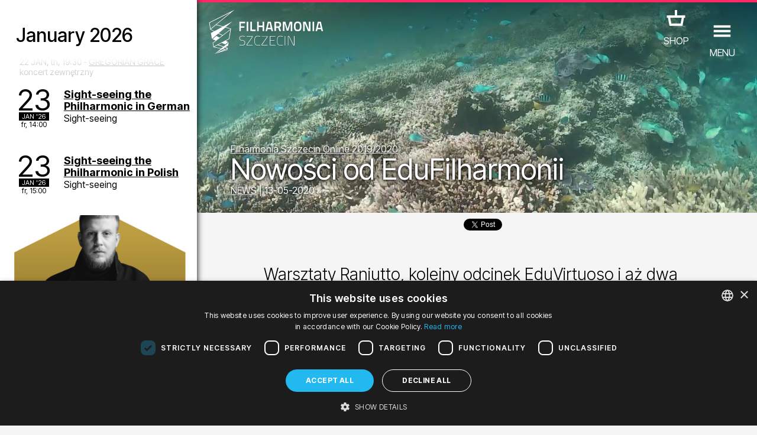

--- FILE ---
content_type: text/html; charset=UTF-8
request_url: https://filharmonia.szczecin.pl/news/1386-Nowosci_od_EduFilharmonii
body_size: 46153
content:
<!DOCTYPE html>
<html lang="en">
<head>
	<meta charset="utf-8">
	<title>Nowości od EduFilharmonii - News - Filharmonia w Szczecinie</title>
	
	<!-- |                                       | -->
	<!-- |                   #                   | -->
	<!-- |                  ###                  | -->
	<!-- |                 #####                 | -->
	<!-- |                #######                | -->
	<!-- |               #########               | -->
	<!-- |              ##### #####              | -->
	<!-- |             #####   #####             | -->
	<!-- |            #####     #####            | -->
	<!-- |           #####       #####           | -->
	<!-- |          #####         #####          | -->
	<!-- |            ##           ##            | -->
	<!-- |              ###########              | -->
	<!-- |                 #####                 | -->
	<!-- |                   #                   | -->
	<!-- |                                       | -->
	<!-- |            A T E K T U R A            | -->
	<!-- |            www.atektura.pl            | -->
	<!-- |               2011-2026               | -->
	<!-- |                                       | -->
	
	<!-- META -->
	<meta name="Author" content="Filharmonia Szczecin">
	<meta name="description" content="Warsztaty Raniutto, kolejny odcinek EduVirtuoso i aż dwa premierowe spotkania z DoNutą! Do tego w tym tygodniu mamy dla wszystkich niespodzianki -...">
	<meta name="keywords" content="">
	<meta name="robots" content="index, follow, noodp">
	<meta name="viewport" content="width=device-width, initial-scale=1.0">
	<meta name="theme-color" content="#ffbb00">
	
	<!-- ICONS -->
	<link rel="icon" type="image/png" href="/favicon.png">
	<!-- LINK -->
	<link rel="canonical" href="https://filharmonia.szczecin.pl/news/1386-Nowosci_od_EduFilharmonii">
	<link rel="alternate" hreflang="pl" href="https://filharmonia.szczecin.pl/aktualnosci/1386-Nowosci_od_EduFilharmonii">
	<link rel="alternate" hreflang="en" href="https://filharmonia.szczecin.pl/news/1386-Nowosci_od_EduFilharmonii">
	<link rel="alternate" hreflang="de" href="https://filharmonia.szczecin.pl/aktuelles/1386-Nowosci_od_EduFilharmonii">
	
	<!-- META FB -->
	<meta property="fb:app_id" content="654976048292456">
	<meta property="og:image" content="https://filharmonia.szczecin.pl/files/news/pl_1386gallery_gallery_1_midi.jpg">
	<meta property="og:url" content="https://filharmonia.szczecin.pl/news/1386-Nowosci_od_EduFilharmonii">
	<meta property="og:type" content="website">
	<meta property="og:title" content="Nowości od EduFilharmonii - News - Filharmonia w Szczecinie">
	<meta property="og:site_name" content="Filharmonia w Szczecinie">
	<meta property="og:description" content="Warsztaty Raniutto, kolejny odcinek EduVirtuoso i aż dwa premierowe spotkania z DoNutą! Do tego w tym tygodniu mamy dla wszystkich niespodzianki -...">
	
	
	<!-- SERVICES -->
	
	<!-- JS -->
	<meta name="msvalidate.01" content="10C7279230500A096A1A6DA5C63F581D">
	
	<script src="https://www.google.com/recaptcha/api.js?hl=en"></script>


<style>
<!--

input.admin_butt      {color:#c70;border:1px solid #c70;background:#fd7;padding:4px 8px;border-radius:4px;text-shadow:#c70 0 0 0;cursor:pointer;}
input.admin_butt:hover{color:#000;border:2px solid #c70;background:#fd7;padding:3px 7px;border-radius:4px;text-shadow:#c70 0 1px 2px;cursor:pointer;}

iframe[name='google_conversion_frame'] {
    height: 0 !important;
    width: 0 !important;
    line-height: 0 !important;
    font-size: 0 !important;
    margin-top: -13px;
    float: left;
}


-->
</style>

<!-- SCRIPT -->
<!-- Google Tag Manager -->
<script>(function(w,d,s,l,i){w[l]=w[l]||[];w[l].push({'gtm.start':
new Date().getTime(),event:'gtm.js'});var f=d.getElementsByTagName(s)[0],
j=d.createElement(s),dl=l!='dataLayer'?'&l='+l:'';j.async=true;j.src=
'https://www.googletagmanager.com/gtm.js?id='+i+dl;f.parentNode.insertBefore(j,f);
})(window,document,'script','dataLayer','GTM-5F6Q9XW');</script>
<!-- End Google Tag Manager --><script src="https://ajax.googleapis.com/ajax/libs/jquery/3.2.1/jquery.min.js"></script>

<!-- INTERNAL ATEKTURA/CMS -->
<script>

class UpdateBox {

	constructor(boxName, domainRoot) {
		this.boxName = boxName;
		this.url = domainRoot+'update_box_'+this.boxName+'.php?r='+Math.random();
		this.boxes = [];
		this.boxCopyNames = [];
		this.callbacks = [];
		this.disableDefaultCallback = false;
	}

	setBoxId(boxId) {
		this.boxId = boxId;
	}

	addBoxCopyNamed(boxCopyName) {
		this.boxCopyNames.push(boxCopyName);
	}

	addParam(key, value) {
		this.url += '&'+key+'='+value;
	}

	disableDefaultCallback() {
		this.disableDefaultCallback = true;
	}

	addCallback(callback) {
		this.callbacks.push(callback);
	}

	setError(error) {
		this.error = error;
	}

	addBox(boxName) {
		if (document.getElementById(boxName)) {
			this.boxes.push(document.getElementById(boxName));
		}
	}

	getBoxes() {
		this.boxes = [];

		let baseName = 'box_'+this.boxName;
		this.addBox(baseName);

		if (this.boxId != null) {
			baseName += '_'+this.boxId;
		}
		this.addBox(baseName);

		if (this.boxCopyNames.length > 0) {
			[].forEach.call(this.boxCopyNames, function(boxCopyName) {
				this.addBox(baseName+'_'+boxCopyName);
			}.bind(this));
		}
	}

	call() {

		this.getBoxes();

		this.xmlhttp = window.XMLHttpRequest ? new window.XMLHttpRequest() : new ActiveXObject("Microsoft.XMLHTTP");

		this.xmlhttp.onreadystatechange = function() {
			if (this.xmlhttp.readyState === 4) {
				if (this.xmlhttp.status === 200) {

					let response = this.xmlhttp.responseText;

					if (!this.disableDefaultCallback) {
						[].forEach.call(this.boxes, function(box) {
							box.innerHTML = response;
						}.bind(this));
					}
					[].forEach.call(this.callbacks, function(callback) {
						if (typeof callback === 'function') {
							callback(response);
						}
					});
				} else {
					if (typeof this.error === 'function') {
						this.error();
					}
				}
			}
		}.bind(this);

		this.xmlhttp.open('GET', this.url, true);
		this.xmlhttp.setRequestHeader("Content-type", "application/x-www-form-urlencoded"); // ??
		this.xmlhttp.withCredentials = true; // ??
		this.xmlhttp.send();

	}

}

var xmlhttp;
var boxname;
var boxnameid;
var boxid;
var http_request = false;
var updatename;
var updown;
var callafter;
var boxnamesarr;
var boxloop;

function update_no_ui(name, value) {

	xmlhttp = null;
	xmlhttp = GetXmlHttpObject();
	if(xmlhttp == null) {
		alert("twoja przeglądarka nie obsługuje tej funkcji :(");
		return;
	}

	var url = "/update_box_" + name + ".php?r=" + Math.random();
	url += '&value='+value;

	xmlhttp.open("GET", url, true);
	xmlhttp.send(null);

}

function update_box(boxnamex, boxidx, urlparam, callafterx, boxnamesarrx) {

	if(boxidx == '-') {
		boxidx = '';
	}
	if(urlparam == '-') {
		urlparam = '';
	}

	boxnamesarr = boxnamesarrx.split(",");
	callafter = callafterx;
	boxname = boxnamex;
	boxid = boxidx;
	xmlhttp = null;
	xmlhttp = GetXmlHttpObject();
	if(xmlhttp == null) {
		alert("twoja przeglądarka nie obsługuje tej funkcji :(");
		return;
	}

	var url = "/update_box_" + boxname + ".php?r=" + Math.random() + urlparam;

	boxnamexx = "'" + boxnamex + "'";
	boxidxx = boxidx;
	if(boxidx == '') {
		boxidxx = "'-'";
	}
	urlparamx = urlparam;
	if(urlparam == '') {
		urlparamx = "'-'";
	}

	boxloop = 1;
	if(boxnamesarr.length > 0) {
		boxloop = boxnamesarr.length;
	}
	for( bx = 0; bx < boxloop; bx++) {
		if(document.getElementById("box_" + boxname + boxid + boxnamesarr[bx])) {
			try {
				document.getElementById("box_" + boxname + boxid + boxnamesarr[bx]).innerHTML = update_box_waiter();
			} catch(err) {
				document.getElementById("box_" + boxname + boxid + boxnamesarr[bx]).style.visibility = 'hidden';
			}
		}
	}

	xmlhttp.onreadystatechange = stateChanged;
	xmlhttp.open("GET", url, true);
	xmlhttp.send(null);

}

function stateChanged() {

	if(xmlhttp.readyState == 4) {
		xmlDoc = xmlhttp.responseXML;
		for( bx = 0; bx < boxloop; bx++) {
			if(document.getElementById("box_" + boxname + boxid + boxnamesarr[bx])) {
				document.getElementById("box_" + boxname + boxid + boxnamesarr[bx]).style.visibility = 'visible';
				document.getElementById("box_" + boxname + boxid + boxnamesarr[bx]).innerHTML = xmlhttp.responseText;
			}
		}
		if(callafter != null) {
			eval(callafter);
		}

	}
}

function GetXmlHttpObject() {
	if(window.XMLHttpRequest) {
		// code for IE7+, Firefox, Chrome, Opera, Safari
		return new XMLHttpRequest();
	}
	if(window.ActiveXObject) {
		// code for IE6, IE5
		return new ActiveXObject("Microsoft.XMLHTTP");
	}
	return null;
}

function get(obj, boxnamex, boxnamexid, inputname, updateparams, updownx) {
	boxname = boxnamex;
	boxnameid = boxnamexid;
	updown = updownx;

	var poststrlist = inputname.split(",");
	var xvalue = document.getElementById(poststrlist[0]).value.replace(/&/gi, '<PUT_AMP>');
	var poststrlistx = poststrlist[0] + "=" + encodeURI(xvalue);
	if(poststrlist.length > 1) {
		var r = 1;
		for( r = 1; r < poststrlist.length; r++) {
			xvalue = document.getElementById(poststrlist[r]).value.replace(/&/gi, '<PUT_AMP>');
			poststrlistx = poststrlistx + "&" + poststrlist[r] + "=" + encodeURI(xvalue);
		}
	}

	var poststr = poststrlistx + '' + updateparams;

	makePOSTRequest('/update_box_' + boxname + '.php', poststr);
	// WARNING: /update_box_ slash added
	// WARNING: /update_box_ slash added
	// WARNING: /update_box_ slash added
	// WARNING: /update_box_ slash added
	// WARNING: /update_box_ slash added

}

function makePOSTRequest(url, parameters) {
	http_request = false;
	if(window.XMLHttpRequest) {// Mozilla, Safari,...
		http_request = new XMLHttpRequest();
		if(http_request.overrideMimeType) {
			// set type accordingly to anticipated content type
			//http_request.overrideMimeType('text/xml');
			http_request.overrideMimeType('text/html');
		}
	} else if(window.ActiveXObject) {// IE
		try {
			http_request = new ActiveXObject("Msxml2.XMLHTTP");
		} catch (e) {
			try {
				http_request = new ActiveXObject("Microsoft.XMLHTTP");
			} catch (e) {
			}
		}
	}
	if(!http_request) {
		alert('Cannot create XMLHTTP instance');
		return false;
	}

	http_request.onreadystatechange = alertContents;
	http_request.open('POST', url, true);
	http_request.setRequestHeader("Content-type", "application/x-www-form-urlencoded");
	// http_request.setRequestHeader("Content-length", parameters.length);
	// http_request.setRequestHeader("Connection", "close");
	http_request.send(parameters);
}

function alertContents() {
	if(http_request.readyState == 4) {
		if(http_request.status == 200) {
			if(updown == 0) {
				document.getElementById('box_' + boxname + boxnameid).innerHTML = http_request.responseText;
			}
			if(updown == 1) {
				document.getElementById('box_' + boxname + boxnameid).innerHTML = http_request.responseText + document.getElementById('box_' + boxname + boxnameid).innerHTML;
			}
			if(updown == 2) {
				document.getElementById('box_' + boxname + boxnameid).innerHTML = document.getElementById('box_' + boxname + boxnameid).innerHTML + http_request.responseText;
			}
		} else {
			alert('niestety coś się nie udało :(');
		}
	}
}

</script>
<script>

var media_browser_arr = new Array();
var media_browser_current = 0;
var media_browser_current_data = new Array();

function media_browser_setup(){
	if (media_browser_arr.length == 0) {
		media_browser_arr = document.getElementById('media_browser').value.split(',');
	}
	if (media_browser_arr.length == 2) {
		document.getElementById('media_browser_navigation_prev').style.display = 'none';
		document.getElementById('media_browser_navigation_next').style.display = 'none';
	}else{
		document.getElementById('media_browser_navigation_prev').style.display = '';
		document.getElementById('media_browser_navigation_next').style.display = '';
	}
}

function media_browser_show(media_id){

	media_browser_setup();
	media_browser_current = media_id;
	// alert(media_browser_arr[media_id]);

	media_browser_current_data = new Array();
	media_browser_current_data = media_browser_arr[media_id].split(':');

	document.getElementById('media_browser_container').style.display = '';
	update_box('media_browser', '', '&data='+media_browser_arr[media_id], '', '');

}

function media_browser_hide(){
	if (document.getElementById('media_browser_container')) {
		if (document.getElementById('box_media_browser')) {
			document.getElementById('box_media_browser').innerHTML = '';
		}
		document.getElementById('media_browser_container').style.display = 'none';
	}
}

function media_browser_next(){
	media_browser_current++;
	if (media_browser_current >= media_browser_arr.length) {
		media_browser_current = 1;
	}

	media_browser_show(media_browser_current);
}

function media_browser_prev(){
	media_browser_current--;
	if (media_browser_current < 1) {
		media_browser_current = media_browser_arr.length-1;
	}

	media_browser_show(media_browser_current);
}


function addgalleryftpfolder(galleryname) {

	var galleryftpfolder = document.getElementById('gallery_ftp_folder_' + galleryname + '_div');
	galleryftpfolder.style.display = '';
	document.getElementById('gallery_ftp_folder_' + galleryname + '_if').checked = 'checked';

}

function addgalleryfileinput(inputtype, galleryname) {

	var galleryfileinputcount = document.getElementById(galleryname + '_galleryfileinputcount').value;
	galleryfileinputcount++;

    var multiple = '';
    var multipleName = '';
    if(inputtype == 'file'){
        multiple = ' accept="image/jpeg, image/png" multiple="true"';
        multipleName = '[]';
    }

	document.getElementById(galleryname + '_galleryfileinputcount').value = galleryfileinputcount;
	document.getElementById(galleryname + '_galleryfileinputbox').id = galleryname + '_galleryfileinputbox_' + galleryfileinputcount;
	document.getElementById(galleryname + '_galleryfileinputbox_' + galleryfileinputcount).innerHTML = '<div style="position:relative;height:30px;background:url(' + "'galleryfileinput.png'" + ') no-repeat center;margin:2px 0;"><input type="hidden" name="' + galleryname + '_new_' + galleryfileinputcount + '_inputtype" value="' + inputtype + '"><input'+multiple+' type="' + inputtype + '" id="' + galleryname + '_new_' + galleryfileinputcount + '" name="' + galleryname + '_new_' + galleryfileinputcount + multipleName + '" style="position:absolute;top:5px;left:50px;width:200px;"><input type="text" id="' + galleryname + '_new_title_' + galleryfileinputcount + '" name="' + galleryname + '_new_title_' + galleryfileinputcount + '" placeholder="tytuł obrazu ' + galleryfileinputcount + '" onMouseOver="this.focus();" style="position:absolute;top:5px;right:70px;width:400px;"><input type="radio" name="' + galleryname + '_new_prepost_' + galleryfileinputcount + '" value="pre" style="position:absolute;top:5px;right:40px;width:20px;" title="wstaw na początku" checked><input type="radio" name="' + galleryname + '_new_prepost_' + galleryfileinputcount + '" value="post" style="position:absolute;top:5px;right:20px;width:20px;" title="wstaw na końcu"></div><div id="' + galleryname + '_galleryfileinputbox"></div>';

}

function addgalleryfileinput_v2(inputtype, galleryname) {

	var galleryfileinputcount = document.getElementById(galleryname + '_galleryfileinputcount').value;
	galleryfileinputcount++;

    var multiple = '';
    var multipleName = '';
    if(inputtype == 'file'){
        multiple = ' accept="image/jpeg, image/png" multiple="true"';
        multipleName = '[]';
    }

	document.getElementById(galleryname + '_galleryfileinputcount').value = galleryfileinputcount;
	document.getElementById(galleryname + '_galleryfileinputbox').id = galleryname + '_galleryfileinputbox_' + galleryfileinputcount;
	document.getElementById(galleryname + '_galleryfileinputbox_' + galleryfileinputcount).innerHTML = '<div style="position:relative;height:30px;background:url(' + "'galleryfileinput.png'" + ') no-repeat center;margin:2px 0;"><input type="hidden" name="pl_gallery_' + galleryname + '_new_' + galleryfileinputcount + '_inputtype" value="' + inputtype + '"><input'+multiple+' type="' + inputtype + '" id="' + galleryname + '_new_' + galleryfileinputcount + '" name="pl_gallery_' + galleryname + '_new_' + galleryfileinputcount + multipleName + '" style="position:absolute;top:5px;left:50px;width:200px;"><input type="text" id="' + galleryname + '_new_title_' + galleryfileinputcount + '" name="pl_gallery_' + galleryname + '_new_title_' + galleryfileinputcount + '" placeholder="tytuł obrazu ' + galleryfileinputcount + '" onMouseOver="this.focus();" style="position:absolute;top:5px;right:70px;width:400px;"><input type="radio" name="pl_gallery_' + galleryname + '_new_prepost_' + galleryfileinputcount + '" value="pre" style="position:absolute;top:5px;right:40px;width:20px;" title="wstaw na początku" checked><input type="radio" name="pl_gallery_' + galleryname + '_new_prepost_' + galleryfileinputcount + '" value="post" style="position:absolute;top:5px;right:20px;width:20px;" title="wstaw na końcu"></div><div id="' + galleryname + '_galleryfileinputbox"></div>';

}

var galleryimagenextid;
var galleryimageprevid;
var galleryii;
var galleryid;
var galleryfileid;
var galleryoldid;
var galleryoldfileid;
var galleryimagedirname;
var galleryimagefilename;


var galleryimagesizewarr = new Array();
var galleryimagesizeharr = new Array();

function galleryshowimage(dirname, filename, i, ii) {

	galleryoldid = galleryid;
	galleryoldfileid = galleryfileid;
	galleryid = i;
	galleryfileid = ii;

	if(document.getElementById('box_galleryimagelovecount_' + galleryoldid + '_' + galleryoldfileid)) {
		document.getElementById('box_galleryimagelovecount_' + galleryoldid + '_' + galleryoldfileid).id = 'box_galleryimagelovecount_' + galleryid + '_' + galleryfileid;
	} else if(document.getElementById('box_galleryimagelovecount')) {
		document.getElementById('box_galleryimagelovecount').id = 'box_galleryimagelovecount_' + galleryid + '_' + galleryfileid;
	}

	galleryimagedirname = dirname;
	galleryimagefilename = filename;

	galleryii = 0;
	galleryimagenextid = 0;
	galleryimageprevid = 0;
	if(document.getElementById('galleryimagearr_' + i)) {

        // ids
		var galleryimagearrx = document.getElementById('galleryimagearr_' + i).value;
        var galleryimagearr = galleryimagearrx.split(',');

        if (document.getElementById('galleryimagesizewarr_' + galleryid)) {
            // widths
            galleryimagesizewarrx = document.getElementById('galleryimagesizewarr_' + galleryid).value;
            galleryimagesizewarr = galleryimagesizewarrx.split(',');
        }
        if (document.getElementById('galleryimagesizeharr_' + galleryid)) {
            // heights
            galleryimagesizeharrx = document.getElementById('galleryimagesizeharr_' + galleryid).value;
            galleryimagesizeharr = galleryimagesizeharrx.split(',');
        }

		if(document.getElementById('box_galleryimagelovecount_' + i + '_' + ii)) {
			var galleryimagelovearrx = document.getElementById('galleryimagelovearr_' + i).value;
			var galleryimagelovearr = galleryimagelovearrx.split(',');
		}

		x = 0;
		while(x < galleryimagearr.length && galleryimagearr[x] != ii) {
			x++;
		}

		galleryii = x;

		nexti = x + 1;
		if(nexti == galleryimagearr.length) {
			nexti = 0;
		}
		previ = x - 1;
		if(x == 1) {
			previ = 0;
		}

		if(document.getElementById('box_galleryimagelovecount_' + i + '_' + ii)) {
			document.getElementById('box_galleryimagelovecount_' + i + '_' + ii).innerHTML = galleryimagelovearr[x];
		}

		galleryimagenextid = galleryimagearr[nexti];
		galleryimageprevid = galleryimagearr[previ];
	}

	document.getElementById('galleryshow').style.display = '';
	if(i == 0) {
		printfilename = php_languagearr[0] + '_' + ii + filename;
	} else {
		printfilename = i + filename + '_' + ii;
	}

	document.getElementById('galleryimagenext').style.display = '';
	document.getElementById('galleryimageprev').style.display = '';
	document.getElementById('galleryimagenextblank').style.display = 'none';
	document.getElementById('galleryimageprevblank').style.display = 'none';
	if(galleryimagenextid == 0 || galleryimagenextid == null) {
		document.getElementById('galleryimagenext').style.display = 'none';
		document.getElementById('galleryimagenextblank').style.display = '';
	}
	if(galleryimageprevid == 0 || galleryimagenextid == null) {
		document.getElementById('galleryimageprev').style.display = 'none';
		document.getElementById('galleryimageprevblank').style.display = '';
	}

	getparams = '&s=' + dirname + '&id=' + i + '&idx=' + ii + '&imagename=' + printfilename;
	update_box('galleryimage', '', getparams, 'galleryimageshowsetup()', '');

	window.location.href = '#image@' + dirname + '@' + filename + '@' + i + '@' + ii;

	//document.getElementById("galleryshow").style.top=document.body.scrollTop+'px';
	document.body.style.overflow = 'hidden';
	//document.body.style.top=document.body.scrollTop+'px';

}

window.onscroll = function() {

	//if(document.getElementById("galleryshow")){
	//document.getElementById("galleryshow").style.top=document.body.scrollTop+'px';
	//}
	//if(document.getElementById("youtubeshow")){
	//document.getElementById("youtubeshow").style.top=document.body.scrollTop+'px';
	//}
	//if(document.getElementById("mpzwebmaster")){
	//document.getElementById("mpzwebmaster").style.bottom='-'+document.body.scrollTop+'px';
	//}
	if( typeof window.windowOnScroll == 'function') {
		windowOnScroll();
	}

}
function galleryhide() {
	galleryimagearr = '';
	galleryimagearrid = '';
	if (document.getElementById('galleryshow')) {
		document.getElementById('galleryshow').style.display = 'none';
	}
	//window.location.href='#';
	document.body.style.overflow = '';
}

function youtubeshow(youtubevideoid) {
	document.getElementById('youtubeshow').style.display = '';
	getparams = '&youtubevideoid=' + youtubevideoid;
	update_box('youtubebox', '', getparams, '', '');
	window.location.href = '#youtube@' + youtubevideoid;
	//document.getElementById("galleryshow").style.top=document.body.scrollTop+'px';
	document.body.style.overflow = 'hidden';

}

function youtubehide() {
	if (document.getElementById('youtubeshow')) {
		if (document.getElementById('box_youtubebox')) {
			document.getElementById('box_youtubebox').innerHTML = '';
		}
		document.getElementById('youtubeshow').style.display = 'none';
		//window.location.href='#';
		document.body.style.overflow = '';
	}
}

function indexpopup_show(update_box_name, update_box_id, update_box_params, update_box_4, update_box_5) {
	if (document.getElementById('indexpopup_show')) {
		document.getElementById('indexpopup_show').style.display = '';
		update_box(update_box_name, update_box_id, update_box_params, update_box_4, update_box_5);
		document.body.style.overflow = 'hidden';
	}
}

function indexpopup_hide() {
	if (document.getElementById('indexpopup_show')) {
		if (document.getElementById('box_indexpopup')) {
			document.getElementById('box_indexpopup').innerHTML = '';
		}
		document.getElementById('indexpopup_show').style.display = 'none';
		document.body.style.overflow = '';
	}
}

function openIndexpopup(params, callback) {

	if (!document.getElementById('indexpopup_show')) {
		return;
	}

	document.body.style.overflow = 'hidden';
	document.getElementById('indexpopup_show').style.display = '';
	let updateBox = new UpdateBox('indexpopup', '/');
	[].forEach.call(params, (param) => {
		updateBox.addParam(param.key, param.value);
	});
	updateBox.addCallback(() => {
		callback();
		document.querySelector('#indexpopup_show>div').scrollTo(0, 0);
	});
	updateBox.call();

}

function closeIndexpopup() {
	if (!document.getElementById('indexpopup_show')) {
		return;
	}
	if (document.getElementById('box_indexpopup')) {
		document.getElementById('box_indexpopup').innerHTML = '';
	}
	document.getElementById('indexpopup_show').style.display = 'none';
	document.body.style.overflow = '';
}

function galleryshowimagex(dirname, filename, i, ii) {
	galleryoldid = galleryid;
	galleryoldfileid = galleryfileid;
	galleryid = i;
	galleryfileid = ii;

	if(document.getElementById('box_galleryimagelovecount_' + galleryoldid + '_' + galleryoldfileid)) {
		document.getElementById('box_galleryimagelovecount_' + galleryoldid + '_' + galleryoldfileid).id = 'box_galleryimagelovecount_' + galleryid + '_' + galleryfileid;
	} else if(document.getElementById('box_galleryimagelovecount')) {
		document.getElementById('box_galleryimagelovecount').id = 'box_galleryimagelovecount_' + galleryid + '_' + galleryfileid;
	}

	galleryimagedirname = dirname;
	galleryimagefilename = filename;

	galleryimagenextid = 0;
	galleryimageprevid = 0;
	if(document.getElementById('galleryimagearr_' + i)) {

		var galleryimagearrx = document.getElementById('galleryimagearr_' + i).value;
		var galleryimagearr = galleryimagearrx.split(',');

		if(document.getElementById('box_galleryimagelovecount_' + i + '_' + ii)) {
			var galleryimagelovearrx = document.getElementById('galleryimagelovearr_' + i).value;
			var galleryimagelovearr = galleryimagelovearrx.split(',');
		}

		x = 0;
		while(x < galleryimagearr.length && galleryimagearr[x] != ii) {
			x++;
		}
		nexti = x + 1;
		if(nexti == galleryimagearr.length) {
			nexti = 0;
		}
		previ = x - 1;
		if(x == 1) {
			previ = 0;
		}

		if(document.getElementById('box_galleryimagelovecount_' + i + '_' + ii)) {
			document.getElementById('box_galleryimagelovecount_' + i + '_' + ii).innerHTML = galleryimagelovearr[x];
		}

		galleryimagenextid = galleryimagearr[nexti];
		galleryimageprevid = galleryimagearr[previ];
	}

	document.getElementById('galleryshow').style.display = '';
	if(i == 0) {
		printfilename = php_languagearr[0] + '_' + ii + filename;
	} else {
		printfilename = i + filename + '_' + ii;
	}
	document.getElementById('galleryimageshow').src = 'gallery_wait.png';
	document.getElementById('galleryimageshow').src = 'files/' + dirname + '/' + printfilename + '.jpg';

	document.getElementById('galleryimagenext').style.display = '';
	document.getElementById('galleryimageprev').style.display = '';
	document.getElementById('galleryimagenextblank').style.display = 'none';
	document.getElementById('galleryimageprevblank').style.display = 'none';
	if(galleryimagenextid == 0) {
		document.getElementById('galleryimagenext').style.display = 'none';
		document.getElementById('galleryimagenextblank').style.display = '';
	}
	if(galleryimageprevid == 0) {
		document.getElementById('galleryimageprev').style.display = 'none';
		document.getElementById('galleryimageprevblank').style.display = '';
	}

	if(document.getElementById('box_galleryimagelovecount_' + i + '_' + ii)) {
		getparams = '&s=' + dirname + '&id=' + i + '&idx=' + ii;
		update_box('galleryimagelovecount', '_' + i + '_' + ii, getparams, '', '');
	}

}

function easylog_showlogform() {
	document.getElementById('easylog_logform').style.display = '';
}

function easylog_closelogform() {
	document.getElementById('easylog_logform').style.display = 'none';
}

document.onkeyup = function(e) {
	if (e.keyCode == 27) {
		indexpopup_hide();
		galleryhide();
		youtubehide();
		media_browser_hide();
	}else if (e.keyCode == 37) {
		if (document.getElementById('media_browser_container') && document.getElementById('media_browser_container').style.display != 'none') {
			media_browser_prev();
		}
	}else if (e.keyCode == 39) {
		if (document.getElementById('media_browser_container') && document.getElementById('media_browser_container').style.display != 'none') {
			media_browser_next();
		}
	}
}

</script>
<script>

// TOOLBAR

var actual_toolbar = '';
var actual_toolbar_input = '';
function show_toolbar(from_input, txt_name, toolbar_title) {
	if(from_input == 'textarea') {
		actual_toolbar = txt_name;
	} else if(from_input == 'title') {
		actual_toolbar_input = txt_name;
	}
	document.getElementById('admin_toolbar_title').innerHTML = toolbar_title;
	document.getElementById('admin_toolbar').style.display = '';
	document.getElementById('admin_toolbar_butts_textarea').style.display = 'none';
	document.getElementById('admin_toolbar_butts_title').style.display = 'none';
	document.getElementById('admin_toolbar_butts_' + from_input).style.display = '';
	document.getElementById('admin_toolbar').style.display = '';
	if(from_input == 'textarea') {
		update_height(txt_name, 'box_liveview' + txt_name);
	}
}

function hide_toolbar() {
	//document.getElementById('admin_toolbar').style.display='none';
	//actual_toolbar='';
}

window.addEventListener('load', function() {
	showImageOrVideoOnLoad();
});
function bodystartevent() {
	// it's just a shortcut
	// bodystartevent() was used hardcoded on body tag as onload parameter
	showImageOrVideoOnLoad();
}
function showImageOrVideoOnLoad() {
	var startevent = new String(window.location).split('#');
	if(startevent[1] != null) {
		var starteventx = startevent[1].split('@');
		if(starteventx[0] == 'youtube') {
			youtubeshow(starteventx[1]);
		}
		if(starteventx[0] == 'image') {
			galleryshowimage(starteventx[1], starteventx[2], starteventx[3], starteventx[4]);
		}
	}
}

// OPEN/CLOSE DIV
function opendiv(divname, buttname) {
	document.getElementById(divname).style.display = '';
	if(buttname != null) {
		document.getElementById(buttname).style.display = 'none';
	}
}

function closediv(divname, buttname) {
	document.getElementById(divname).style.display = 'none';
	if(buttname != null) {
		document.getElementById(buttname).style.display = '';
	}
}

// PLIK Z LINKU
function fileinput_changesource(fileinputname) {
	document.getElementById(fileinputname).type = "text";
	document.getElementById(fileinputname + '_changesource_type').value = "text";
	document.getElementById(fileinputname + '_changesource').value = '';
	document.getElementById(fileinputname + '_changesource').style.display = 'none';
	document.getElementById(fileinputname).focus();
}

function cmsFileInputToggleSourceType(fileInputName) {
	let fileInputType = document.getElementById(fileInputName).type;
	if (fileInputType == 'file') {
		document.getElementById(fileInputName).type = "text";
		document.getElementById(fileInputName + '_changesource_type').value = "text";
		document.getElementById(fileInputName + '_changesource').value = 'załaduj z dysku';
		document.getElementById(fileInputName).focus();
	} else if (fileInputType == 'text') {
		document.getElementById(fileInputName).type = "file";
		document.getElementById(fileInputName + '_changesource_type').value = "file";
		document.getElementById(fileInputName + '_changesource').value = 'załaduj z linku';
		document.getElementById(fileInputName).focus();
	}
}

// TEXTAREA LIVEVIEW HEIGHT
// OLD
function update_heightx(ta, lv) {

    document.getElementById(ta).style.height = '1px';
    tah = parseInt(document.getElementById(ta).scrollHeight);
    document.getElementById(lv).style.height = '1px';
    lvh = parseInt(document.getElementById(lv).scrollHeight);

    newh = tah;
    if(lvh > tah) {
        newh = lvh;
    }

    document.getElementById(lv).style.height = newh + 'px';
    document.getElementById(ta).style.height = newh + 'px';

    /*
     newh=document.getElementById(liveviewh).offsetHeight+"px";
     document.getElementById(textareah).style.height=newh;
     if(document.getElementById(textareah).clientHeight>document.getElementById(textareah).scrollHeight){
     newh=document.getElementById(liveviewh).offsetHeight+"px";
     document.getElementById(textareah).style.height=newh;
     //document.getElementById(liveviewh).style.height=newh;
     }else{
     document.getElementById(textareah).style.height='100px';
     newh=document.getElementById(textareah).scrollHeight+"px";
     document.getElementById(textareah).style.height=newh;
     //document.getElementById(liveviewh).style.height=newh;
     }
     */
}

// TEXTAREA LIVEVIEW HEIGHT
function update_height(ta, lv) {


    // newh = tah;
    // if(lvh > tah) {
        // newh = lvh;
    // }

    // document.getElementById(lv).style.height = newh + 'px';

		let nodeIDs = (ta+','+lv).split(',');

		let newH = 0;

		[].forEach.call(nodeIDs, function(nodeID) {

			let node = document.getElementById(nodeID);
			if (node) {

				node.style.height = '1px';
				node.offsetHeight;
				let nodeH = parseInt(node.scrollHeight);

				if (nodeH>newH) {
					newH = nodeH;
				}

			}

		});

		newH+=20;

		[].forEach.call(nodeIDs, function(nodeID) {
			let node = document.getElementById(nodeID);
			if (node) {
				node.style.height = newH + 'px';
			}
		});

    /*
     newh=document.getElementById(liveviewh).offsetHeight+"px";
     document.getElementById(textareah).style.height=newh;
     if(document.getElementById(textareah).clientHeight>document.getElementById(textareah).scrollHeight){
     newh=document.getElementById(liveviewh).offsetHeight+"px";
     document.getElementById(textareah).style.height=newh;
     //document.getElementById(liveviewh).style.height=newh;
     }else{
     document.getElementById(textareah).style.height='100px';
     newh=document.getElementById(textareah).scrollHeight+"px";
     document.getElementById(textareah).style.height=newh;
     //document.getElementById(liveviewh).style.height=newh;
     }
     */
}

// INPUT TITLE FORMAT [abc] lowercase, [Abc] capital, [ABC] uppercase etc
function formatTitle(format_type) {
	el = document.getElementById(actual_toolbar_input);
	if(format_type == 'tolowercase' || format_type == 'capital') {
		el.value = el.value.toLowerCase();
		if(format_type == 'capital') {
			el.value = el.value.substr(0, 1).toUpperCase() + el.value.substr(1, el.value.length);
		}
	} else {
		el.value = el.value.toUpperCase();
	}
}

// TEXTAREA TEXT FORMAT [B] [U] [I] ETC
function formatText(el, tag, tag2) {

	let savedScrollTop = window.pageYOffset || document.documentElement.scrollTop || document.body.scrollTop || 0;
	console.log (window.pageYOffset || document.documentElement.scrollTop || document.body.scrollTop || 0);

	if(el == null) {
		el = document.getElementById(actual_toolbar);
	}
	if(el.setSelectionRange) {

		console.log('el.setSelectionRange');
		select_position = el.selectionEnd;
		selected_text = el.value.substring(el.selectionStart, el.selectionEnd);
		el.value = el.value.substring(0, el.selectionStart) + tag + selected_text + tag2 + el.value.substring(el.selectionEnd, el.value.length);

		if(selected_text.length > 0) {
			select_position_start = select_position - selected_text.length + tag.length; // why was there hardcoded +2???
			select_position_end = select_position + tag.length;
		} else {
			select_position_start = select_position + tag.length;
			select_position_end = select_position_start;
		}

		el.focus();
		el.setSelectionRange(select_position_start, select_position_end);

	} else {
		console.log('document.selection.createRange()');

		var selectedText = document.selection.createRange().text;

		select_position = el.selectionEnd;

		if(selectedText != "") {
			var newText = tag + selectedText + tag2;
			document.selection.createRange().text = newText;
		}

		selectedText.collapse(true);
		selectedText.moveEnd('character', select_position);
		selectedText.moveStart('character', select_position);
		selectedText.select();

	}

	document.documentElement.scrollTop = savedScrollTop;
	console.log (window.pageYOffset || document.documentElement.scrollTop || document.body.scrollTop || 0);

}

// CLEAR CAPTCHA
var clearcaptcha = false;

function clearcaptchax() {
	if(clearcaptcha == false) {
		document.getElementById('kom_captcha').value = '';
		clearcaptcha = true;
	}
}

// SHOW TAB
function showtab(tabname, ile, tabid) {

	for( i = 0; i < ile; i++) {
		onoff = 1;
		if(i == tabid) {
			onoff = 2;
		}
		document.getElementById(tabname + '_tabbutt_' + i).className = 'tabbutt' + onoff;
		document.getElementById(tabname + '_intab_' + i).className = 'intab' + onoff;
		//document.getElementById('x'+tabname+'_tabbutt_'+i).className='xtabbutt'+onoff;
	}

}

// SHOW/HIDE DEL BUTTONS
function showdelbutts(id) {
	document.getElementById('delform' + id).style.display = '';
	document.getElementById('nodelbutt' + id).style.display = '';
	document.getElementById('delbutt' + id).style.display = 'none';
}

function hidedelbutts(id) {
	document.getElementById('delform' + id).style.display = 'none';
	document.getElementById('nodelbutt' + id).style.display = 'none';
	document.getElementById('delbutt' + id).style.display = '';
}

// SHOW FORM PER LANGUAGE
function showlangelements(langid) {

	for( i = 0; i < languageelements.length; i++) {
		for( ii = 0; ii < languageprint.length; ii++) {
			ifdisplay = 'none';
			if(languageprint[ii] == langid || langid == 'all') {
				ifdisplay = 'block';
			}
			document.getElementById(languageprint[ii] + '_' + languageelements[i] + '_div').style.display = ifdisplay;
		}
	}
	
	let inputLangContainersNODEs = document.querySelectorAll('.inputLangContainer');
	[].forEach.call(inputLangContainersNODEs, (inputLangContainerNODE)=>{
		inputLangContainerNODE.classList.add('hidden');
		if (inputLangContainerNODE.classList.contains('inputLangContainer'+langid.toUpperCase()) || langid=='all') {
			inputLangContainerNODE.classList.remove('hidden');
		}
	});

}

</script>

<!-- INTERNAL PHP VARS -->
<script>

var __admin_domain = "https://filharmonia.szczecin.pl/";
var changeorder = false;
var languageelements=new Array();
var languageprint=new Array('pl','en','de');
var php_languagearr=new Array('pl','en','de');

</script>

<meta name="facebook-domain-verification" content="i6u8ui97ie36br12kk5djfgmjkdy5v"><link rel="preconnect" href="https://fonts.googleapis.com">
<link rel="preconnect" href="https://fonts.gstatic.com" crossorigin>
<link href='https://fonts.googleapis.com/css?family=Titillium+Web:400,700,900,200&subset=latin,latin-ext&amp;display=swap' rel='stylesheet' type='text/css'>
<link href="https://fonts.googleapis.com/css2?family=Inter+Tight:ital,wght@0,100..900;1,100..900&display=swap" rel="stylesheet">

<script>
    <!--

  var is_firefox = navigator.userAgent.toLowerCase().indexOf('firefox') > -1;
	var is_ie= navigator.userAgent.toLowerCase().indexOf('ie') > -1;
	var is_opera= navigator.userAgent.toLowerCase().indexOf('opera') > -1;

	var _scrollTop = 0;

	var menuClosed = 1;
	var menuBarClosed = 1;

	function toggleMenu(){

		menuClosed *= (-1);

		menuAppearance();

	}

	function menuAppearance(){

    var logo = document.getElementById('logo');
		var menu = document.getElementById('top_menu');
		var menu_buttons = document.getElementById('menu_buttons');
		// var menu_icon = document.getElementById('menu_icon');
		var buy_ticket_bar = document.getElementById('buy_ticket_bar');
		var cal_icon = document.getElementById('cal_icon');
		var scroll_icon = document.getElementById('scroll_icon');

    if (logo) {

    	if (menuClosed > 0) {

    		if (_scrollTop <= 0) {

    			if (buy_ticket_bar) {
    				buy_ticket_bar.setAttribute('class', 'buy_ticket_bar');
    			}

    			logo.setAttribute('class', 'logo_max');
    			menu.setAttribute('class', 'top_menu top_menu_hidden');
    			menu_buttons.setAttribute('class', 'menu_buttons');
    			// menu_icon.setAttribute('class', 'menu_icon');
    			cal_icon.classList.remove('cal_icon_hide');
					cal_icon.classList.add('cal_icon');
    			if (scroll_icon) {
      			scroll_icon.setAttribute('class', 'scroll_icon');
    			}
    		} else {

    			if (buy_ticket_bar) {
    				buy_ticket_bar.setAttribute('class', 'buy_ticket_bar_scrolled');
    			}

    			logo.setAttribute('class', 'logo');
    			menu.setAttribute('class', 'top_menu top_menu_logo');
    			menu_buttons.setAttribute('class', 'menu_buttons_hide');
    			// menu_icon.setAttribute('class', 'menu_icon_hide');
    			// cal_icon.setAttribute('class', 'cal_icon_hide');
    			cal_icon.classList.add('cal_icon_hide');
    			cal_icon.classList.remove('cal_icon');
    			if (scroll_icon) {
    				scroll_icon.setAttribute('class', 'scroll_icon_hide');
    			}
    		}
      } else {

      	if (buy_ticket_bar) {
      		buy_ticket_bar.setAttribute('class', 'buy_ticket_bar');
      	}

      	logo.setAttribute('class', 'logo');
      	menu.setAttribute('class', 'top_menu top_menu_open');
      	menu_buttons.setAttribute('class', 'menu_buttons_hide');
      	// menu_icon.setAttribute('class', 'menu_icon_hide');
				cal_icon.classList.add('cal_icon_hide');
				cal_icon.classList.remove('cal_icon');
      	if (scroll_icon) {
      		scroll_icon.setAttribute('class', 'scroll_icon_hide');
      	}
      }
    }
  }


    function facebook_box() {
        box = document.getElementById('facebook_box');
        if (box.style.display == 'none') {
            box.style.display = '';
        } else {
            box.style.display = 'none';
        }
    }

    var myMarkerCluster = null;

    var markerlinkarr = new Array();
    var markerarr = new Array();
    var markerforclusters = [];
    var markerid;

    function my_googlemap(mapname, markerlat, markerlng, markerlink, markertitle, markericonimage, markericonimage_w, markericonimage_h, markericonimage_x, markericonimage_y, markericonimage_group) {

        var markerlatarr = markerlat.split('|');
        var markerlatarrcount = markerlatarr.length;
        var markerlngarr = markerlng.split('|');
        markerlinkarr = markerlink.split('|');
        var markertitlearr = markertitle.split('|');
        var markericonimagearr = markericonimage.split('|');
        var markericonimagearr_w = markericonimage_w.split('|');
        var markericonimagearr_h = markericonimage_h.split('|');
        var markericonimagearr_x = markericonimage_x.split('|');
        var markericonimagearr_y = markericonimage_y.split('|');
        var markerIcon;

        var wspolrzedne = new google.maps.LatLng(markerlatarr[0], markerlngarr[0]);
        var opcjeMapy = {
            zoom : 2,
            center : wspolrzedne,
            mapTypeId : google.maps.MapTypeId.ROADMAP,
            disableDefaultUI : true,
            mapTypeControl : true,
            mapTypeControlOptions : {
                style : google.maps.MapTypeControlStyle.DROPDOWN_MENU
            },
            navigationControl : true,
            navigationControlOptions : {
                style : google.maps.NavigationControlStyle.SMALL
            }
        };
        mapa = new google.maps.Map(document.getElementById(mapname + '_map'), opcjeMapy);

        var markerstartid = 0;
        if (markerlatarrcount > 1) {
            markerstartid = 1;
        }

        for ( markeridx = markerstartid; markeridx < markerlatarrcount; markeridx++) {
            markerid = markeridx;
            punkt = new google.maps.LatLng(markerlatarr[markerid], markerlngarr[markerid]);
            markerIcon = new google.maps.MarkerImage(markericonimagearr[markerid], new google.maps.Size(parseInt(markericonimagearr_w[markerid]), parseInt(markericonimagearr_h[markerid])), new google.maps.Point(0, 0), new google.maps.Point(parseInt(markericonimagearr_x[markerid]), parseInt(markericonimagearr_y[markerid])));

            var opcjeMarkera = {
                position : punkt,
                map : mapa,
                draggable : false,
                title : markertitlearr[markerid],
                icon : markerIcon
            }
            markerarr[markerid] = new google.maps.Marker(opcjeMarkera);
            markerforclusters.push(markerarr[markerid]);
            markerarr[markerid].markeridxx = markerid;
            google.maps.event.addListener(markerarr[markerid], 'click', function() {
                document.location.href = markerlinkarr[this.markeridxx];
            });
        }

        var clusterStyles = [{
            textColor : 'white',
            url : markericonimage_group,
            height : 50,
            width : 50
        }, {
            textColor : 'white',
            url : markericonimage_group,
            height : 50,
            width : 50
        }, {
            textColor : 'white',
            url : markericonimage_group,
            height : 50,
            width : 50
        }];

        myMarkerClusterer = new MarkerClusterer(mapa, markerforclusters, {
            maxZoom : 13,
            gridSize : 40,
            styles : clusterStyles
        });

    }

    var calendar_start_week = 0;

    function change_week(change) {
        if (change > 0) {
            calendar_start_week += 1;
        } else if (change < 0) {
            calendar_start_week -= 1;
        } else {
            calendar_start_week = 0;
        }
        update_box('pokonacnude_calendar_start_week', '', '&change=' + calendar_start_week, '', '');
        if (calendar_start_week == 0) {
            document.getElementById('pokonacnude_calendar_start_today').style.display = 'none';
        } else {
            document.getElementById('pokonacnude_calendar_start_today').style.display = '';
        }
    }


    -->
</script>
<link rel="stylesheet" type="text/css" href="/fontello-cms/css/atektura-cms.css"><style>


.atekturaCMSBorder {
	background: transparent !important;
	border: 2px solid #fd7 !important;
	border-radius: 4px !important;
	color: inherit !important;
	font-size: 12px !important;
	line-height: 16px !important;
}
.atekturaCMSComment {
	background: #fd7 !important;
	border: 2px solid #fd7 !important;
	border-radius: 4px !important;
	color: #000 !important;
	font-size: 12px !important;
	line-height: 16px !important;
}
.atekturaCMSSiteButton {
	position: relative !important;
	display: inline-block !important;
	top: -6px !important;
	height: 16px !important;
	padding: 0 6px !important;
	background: #fd7 !important;
	border: 2px solid #fd7 !important;
	border-radius: 4px !important;
	color: #000 !important;
	font-size: 12px !important;
	font-weight: bold !important;
	line-height: 16px !important;
	text-decoration: none !important;
}
.atekturaCMSSiteButton:hover {
	background: #fff !important;
	text-decoration: none !important;
}


.fb-like {
	position: relative;
	top: -6px;
	margin: 0 10px;
}


html, body {
	width: 100%;
	height: 100%;
	margin: 0;
}

h1, h2, h3, h4, h5, h6 {
	margin: inherit;
	font-weight: inherit;
	font-size: inherit;
}
.r {
	float:right;
}
.l {
	float:left;
}
.absolute_zero {
	position:absolute;
	top:0px;
	left:0px;
}
.wh100 {
	width: 100%;
	height: 100%;
}
.clearafter::after {
	content:'';
	display: block;
	clear: both;
}
.hidden {
	display: none !important;
}

.inputLang {
	background-repeat: no-repeat;
	background-position: top right;
}
.inputLangALL {
	background-image: url('/flaga_all.png');
}
.inputLangPL {
	background-image: url('/flaga_pl.png');
}
.inputLangEN {
	background-image: url('/flaga_en.png');
}
.inputLangDE {
	background-image: url('/flaga_de.png');
}

.visually-hidden {
  position: absolute;
  width: 1px;
  height: 1px;
  padding: 0;
  margin: -1px;
  overflow: hidden;
  clip: rect(0, 0, 0, 0);
  clip-path: inset(50%);
  white-space: nowrap;
  border: 0;
}

</style>
<style>

#media_browser_container {
	background: #000;
	position: fixed;
	top: 0px;
	left: 0px;
	width: 100%;
	height: 100%;
	z-index: 1000000;
	vertical-align: middle;
}
#box_media_browser {
	position: relative;
	margin: auto;
	text-align: center;
	height: 90%;
}
#media_browser_navigation {
	position: relative;
	margin: auto;
	text-align: center;
	height: 10%;
	background: #000;
}
#media_browser_navigation button {
	display: inline-block;
	width: 10%;
	height: 100%;
	cursor: pointer;
	color: #fff;
	text-decoration: none;
	font-size: 40px;
}
#media_browser_navigation button:hover {
	color: #fff;
}
/* #media_browser_navigation_prev {

}
#media_browser_navigation_close {

}
#media_browser_navigation_next {

} */

</style>
<link rel="stylesheet" type="text/css" href="/fontello/css/filharmoniaszczecin.css">





<style media="screen">

	/* universal AtekturaVideoBackgroundComponent styles */
	.atekturaVideoBackgroundComponent {
		display: block;
		width: 100%;
		height: 100%;
		position: relative;
		overflow: hidden;
	}
	.atekturaVideoBackgroundComponent.atekturaVideoBackgroundComponentHidden {
		visibility: hidden;
	}
	.atekturaVideoBackgroundComponent iframe {
		position: absolute;
	}
	.atekturaVideoBackgroundComponent .overlay_no_interaction {
		position: absolute;
		width: 100%;
		height: 100%;
		top: 0px;
		left: 0px;
	}

	@media all and (max-width: 640px) {

		.atekturaVideoBackgroundComponent {
			display: none;
		}

	}

</style>

<style>

div.clear {
	clear: both;
}
.r {
	float: right;
}
.l {
	float: left;
}

.to_right {
	text-align: right;
}

.scrollable {
	overflow: auto;
}

input[type="checkbox"],
input[type="radio"],
input[type="submit"],
button {
	cursor: pointer;
}

input[type="checkbox"] {
	-webkit-appearance: checkbox;
	-moz-appearance: checkbox;
}

.x__animated_fast {
	-o-transition: .15s;
	-ms-transition: .15s;
	-moz-transition: .15s;
	-webkit-transition: .15s;
	transition: .15s;
}
.x__animated {
	-o-transition: .5s;
	-ms-transition: .5s;
	-moz-transition: .5s;
	-webkit-transition: .5s;
	transition: .5s;
}

.wh100,
.fullsize {
	width: 100%;
	height: 100%;
}
.w100 {
	width: 100%;
}
.h100 {
	height: 100%;
}

a.no_link {
	cursor: initial !important;
}

.iframe_container {
	-webkit-overflow-scrolling: touch;
	overflow: scroll;
}
.iframe_container>iframe {
	width: 100%;
	height: 100%;
	border-width: 0px;
	display: block;
}

.vote_frame {
	width: 100%;
	height: 800px;
	-webkit-overflow-scrolling: touch;
	overflow: scroll;
}
.vote_frame>iframe {
	width: 100%;
	height: 100%;
	border: 0;
	outline: 1px solid #ff2766;
}

.clearbefore::before {
	content: '';
	clear: both;
	display: block;
}
.clearafter::after {
	content: '';
	clear: both;
	display: block;
}

@media all and (max-width: 640px) {

	.scrollable {
		overflow: scroll;
		-webkit-overflow-scrolling: touch;
	}

}

</style>
<style>

.default__video_player_wrapper,
.default_facebook_video_player_wrapper,
.default_vimeo_video_player_wrapper,
.default_youtube_video_player_wrapper {
	clear: both;
	text-align: center;
}
.default__video_player_wrapper iframe,
.default_facebook_video_player_wrapper iframe,
.default_vimeo_video_player_wrapper iframe,
.default_youtube_video_player_wrapper iframe {
	width: 100%;
	max-width: 560px;
	height: 315px;
	border-width: 0;
}


html, body {
	overflow-x: hidden;
	overflow-y: auto;
}

html {
	width: 100%;
	height: 100%;
	min-height: 100% !important;
}

.system_error {
	text-align: center;
	font-size: 1.875em;
	background: #b00;
	color: #f88;
	padding: 20px 6%;
}
.system_alert {
	text-align: center;
	font-size: 1.875em;
	background: #c90;
	color: #000;
	padding: 20px 6%;
}
.system_info {
	text-align: center;
	font-size: 1.875em;
	background: #0b5;
	color: #bfb;
	padding: 20px 6%;
}

.f__page_title {
	font-size: 3.125em;
	line-height: 1em;
}

.gfx_card {
	box-shadow: #ccc 0 1px 2px;
	background: #fff;
}

.social_media {
	text-align: center;
	padding: 10px;
}

#errorlog_box {
	color: #ff2766;
	text-align: center;
	font-size: 1.5em;
	font-weight: 300;
	background: #000;
	position: fixed;
	top: 100px;
	z-index: 1000000;
	padding: 50px 0;
	box-shadow: #000 0 1px 20px;
	width: 100%;
}

#errorlog_box a {
	display: block;
}

.f__page_title .subtitle {
	font-size: 0.4em;
	line-height: 40px;
	padding-left: 20px;
}
.footer {
	clear: both;
	height: 200px;
}
.accent {
	color: #ff2766;
}

.in_text_link {
	text-decoration: underline;
}
.in_text_link:focus,
.in_text_link:hover {
	text-decoration: none;
}

@media all and (max-width: 1365px) {

	.f__page_title {
		font-size: 2.375em;
		line-height: 40px;
	}

}

@media all and (max-width: 729px) {

	.f__page_title {
		font-size: 1.75em;
		line-height: 30px;
	}

}

</style>
<style media="screen">

	.covidProcedureInfoBox {
		background: -webkit-linear-gradient(-45deg, #ff2766, #8e2bff);
		padding: 4% 10%;
		box-sizing: border-box;
	}

	.covidProcedureInfoBox .title {
		font-size: 200%;
	}

	.covidProcedureInfoBox .description {
		padding-top: 10px;
	}

	.covidProcedureInfoBox .cta {
		padding-top: 10px;
	}

	.covidProcedureInfoBox .cta a {
		background: #111;
		color: #ffbb00;
		display: inline-block;
		padding: 10px 20px;
		margin-top: 2px;
		text-decoration: none;
	}

</style>

<style>

	.cta_button {
		display: inline-block;
		/* float: right; */
		padding: 1% 2%;
		color: #000;
		background: -webkit-linear-gradient(-45deg, #ff2766, #8e2bff);
	}
	.cta_button:focus,
	.cta_button:hover {
		color: #ff2766;
		background: #222;
	}

	button {
		/* display: block; */
		border-width: 0;
		cursor: pointer;
		font-size: inherit;

		/* padding: 1% 2%; */
		padding: 0px;
		color: #ffffff;
		background: -webkit-linear-gradient(-45deg, #ff2766, #8e2bff);
	}
	button:hover,
	button:focus {
		color: #ff2766;
		background: #ffffff;
	}

	input {
		-webkit-appearance: none;
		-moz-appearance: none;
	}

	body {
		font-family: 'Inter Tight', sans-serif;
		font-weight: 400;
		font-size: 16px; /* base font size in pixels */
	}

	li,
	div,
	td,
	button,
	input,
	textarea,
	select,
	option {
		font-family: 'Inter Tight', sans-serif;
		font-weight: 400;
		font-size: 1em;
	}
	a {
		cursor: pointer;
		color: inherit;
	}
	a:focus,
	a:hover {
		color: inherit;
	}

	body {
		margin: 0px;
		padding: 0px;
		border: 0px solid #fff;
		border-collapse: collapse;
		width: 100%;
		height: 100%;
		min-height: 100% !important;
		background: #f5f5f5;
		color: #000;
	}
	table.admin_table {
		margin: 0px;
		padding: 0px;
		border: 0px solid #fff;
		border-spacing: 0px;
		border-collapse: collapse;
		height: 100%;
		width: 100%;
	}
	td.admin_td {
		margin: 0px;
		padding: 0px;
		border: 0px solid #fff;
		border-spacing: 0px;
		border-collapse: collapse;
		vertical-align: top;
		text-align: center;
	}
	td.admin_footer {
		color: #111;
		height: 30px;
		font-size: 12px;
		text-align: center;
		padding: 30px 0;
		color: #f5f5f5;
		background: #545454;
	}

	div.tabbutt1 {
		font-weight: normal;
		display: inline;
		padding: 2px 16px;
		margin-bottom: 4px;
		background: transparent;
		color: #000;
		cursor: pointer;
	}
	div.tabbutt2 {
		font-weight: bold;
		display: inline;
		padding: 2px 16px;
		margin-bottom: 4px;
		background: #000;
		color: #fff;
		cursor: pointer;
	}
	div.intab1 {
		padding: 10px;
		display: none;
	}
	div.intab2 {
		padding: 10px 20px;
	}

	a.menu {
		display: block;
		height: 92px;
		float: left;
		padding: 0 10px;
		font-size: 16px;
		font-weight: 700;
		line-height: 88px;
		color: #545454;
		background: #f5f5f5;
		-o-transition: .15s;
		-ms-transition: .15s;
		-moz-transition: .15s;
		-webkit-transition: .15s;
		transition: .15s;
	}
	a.menu:focus,
	a.menu:hover {
		text-decoration: none;
		color: #fff;
	}

	.indieGallery span.title {position: relative;top: 0px;left: -45px;padding: 0 10px 0 45px;background-color: #545454;color: #fff;line-height: 39px;font-size: 28px;}
	span.subtitle {
		font-size: 1.5em;
		font-weight: bold;
		display: block;
	}
	div.column_1 {width: 620px;padding: 20px 0;}
	div.column_3 {float: left;width: 190px;padding: 20px 0;}
	.col {margin-left: 25px;}
	.txt {font-family: arial;color: #545454;font-size: 12px;}

	.txt a {cursor: pointer;color: #545454;font-family: inherit;font-size: inherit;text-decoration: underline;}
	.txt a:focus,
	.txt a:hover {
		color: #c1c1c0;
		text-decoration: none;
	}

	a.event {display: block;padding: 12px 0;border-bottom: 1px solid #c1c1c0;color: #545454;font-family: arial;font-weight: bold;text-decoration: none;}
	a.event:focus,
	a.event:hover {
		color: #000;
		text-decoration: none;
	}
	a.event span {float: right;font-weight: normal;}
	a.event span.event {width: 400px;}
	a.event span i {color: #c1c1c0;}

	a.people_link {display: block;color: #545454;font-family: arial;line-height: 24px;text-decoration: none;}
	a.people_link:focus,
	a.people_link:hover {
		color: #c1c1c0;
		text-decoration: none;
	}

	a.butt {
		background-color: #c1c1c0;
		cursor: pointer;
		display: block;
		width: 255px;
		height: 95px;
		margin-top: 20px;
		-o-transition: .15s;
		-ms-transition: .15s;
		-moz-transition: .15s;
		-webkit-transition: .15s;
		transition: .15s;
	}

	a.buttx {
		background-color: #c1c1c0;
		cursor: pointer;
		display: block;
		width: 117px;
		height: 117px;
		margin-top: 20px;
		text-align: center;
		font-size: 21px;
		line-height: 113px;
		color: #fff;
		text-decoration: none;
		font-weight: bold;
		-o-transition: .15s;
		-ms-transition: .15s;
		-moz-transition: .15s;
		-webkit-transition: .15s;
		transition: .15s;
	}

	a.butt_txt {
		background-color: #c1c1c0;
		cursor: pointer;
		display: block;
		float: left;
		padding: 8px 20px;
		margin: 8px 0;
		text-decoration: none;
		-o-transition: .15s;
		-ms-transition: .15s;
		-moz-transition: .15s;
		-webkit-transition: .15s;
		transition: .15s;
	}
	a.butt_txt:focus,
	a.butt_txt:hover {
		background-color: #545454;
		text-decoration: none;
	}

	div.popup {width: 450px;background: #fff;margin: 0 auto;text-align: left;font-family: arial;font-weight: bold;color: #545454;}
	div.popup div.closebutt {cursor: pointer;float: right;width: 24px;height: 24px;background-image: url('closebutt.svg');}
	div.popup div.info {padding: 15px 30px;}
	div.popup div.title {position: relative;top: 0px;left: -10px;width: 430px;color: #fff;font-size: 24px;font-weight: 700;padding: 12px 20px;line-height: 30px;}
	div.popup img {margin-top: 15px;}
	div.popup div.text {padding: 34px 30px;font-family: arial;line-height: 150%;}

	input.lang_form {
		display: block;
		height: 92px;
		float: right;
		padding: 0 10px;
		font-size: 16px;
		font-weight: 700;
		line-height: 88px;
		color: #545454;
		background: #f5f5f5;

		-o-transition: .15s;
		-ms-transition: .15s;
		-moz-transition: .15s;
		-webkit-transition: .15s;
		transition: .15s;

		border-width: 0px;
		cursor: pointer;
		margin: 0px;
	}
	input.lang_form:focus,
	input.lang_form:hover {
		text-decoration: none;
		color: #fff;
	}

	/* LAYOUT */

	/* TILES */

	/* EVENTS */

	/* LOGO */

	/* MENU BUTTONS */

	/* EVENT TICKET BAR */

	.grayscale {
		-webkit-filter: grayscale(100%);
		-moz-filter: grayscale(100%);
		-ms-filter: grayscale(100%);
		-o-filter: grayscale(100%);
		filter: grayscale(100%);
		filter: url("data:image/svg+xml;utf8,<svg xmlns=\'http://www.w3.org/2000/svg\'><filter id=\'grayscale\'><feColorMatrix type=\'matrix\' values=\'0.3333 0.3333 0.3333 0 0 0.3333 0.3333 0.3333 0 0 0.3333 0.3333 0.3333 0 0 0 0 0 1 0\'/></filter></svg>#grayscale");
		filter: gray; /* IE 6-9 */

		-o-transition: .15s;
		-ms-transition: .15s;
		-moz-transition: .15s;
		-webkit-transition: .15s;
		transition: .15s;
	}

	.grayscale:focus,
	.grayscale:hover {
		filter: none; /* IE6-9 */
		-webkit-filter: none; /* Chrome 19+, Safari 6+, Safari 6+ iOS */
	}

	.videos {
		padding-top: 20px;
	}

	/* LOGOS */

	/* NEWS */

	/* SIMPLESITES */

	/* PERIODS */

	/* GALLERY GRID */

	.fs_event_type179{}
.fs_event_type178{}
.fs_event_type177{}
.fs_event_type176{}
.fs_event_type175{}
.fs_event_type174{}
.fs_event_type173{}
.fs_event_type172{}
.fs_event_type171{}
.fs_event_type170{}
.fs_event_type169{}
.fs_event_type168{}
.fs_event_type167{}
.fs_event_type166{}
.fs_event_type165{}
.fs_event_type164{}
.fs_event_type163{}
.fs_event_type162{}
.fs_event_type161{}
.fs_event_type160{}
.fs_event_type159{}
.fs_event_type158{}
.fs_event_type157{}
.fs_event_type156{}
.fs_event_type155{}
.fs_event_type154{}
.fs_event_type153{}
.fs_event_type152{}
.fs_event_type151{}
.fs_event_type150{}
.fs_event_type149{}
.fs_event_type148{}
.fs_event_type147{}
.fs_event_type146{}
.fs_event_type145{}
.fs_event_type144{}
.fs_event_type143{}
.fs_event_type142{}
.fs_event_type141{}
.fs_event_type140{}
.fs_event_type139{}
.fs_event_type138{}
.fs_event_type137{}
.fs_event_type136{}
.fs_event_type135{}
.fs_event_type134{}
.fs_event_type133{}
.fs_event_type132{}
.fs_event_type131{}
.fs_event_type130{}
.fs_event_type129{}
.fs_event_type128{}
.fs_event_type127{}
.fs_event_type126{}
.fs_event_type125{}
.fs_event_type124{}
.fs_event_type123{}
.fs_event_type122{}
.fs_event_type121{}
.fs_event_type120{}
.fs_event_type119{}
.fs_event_type118{}
.fs_event_type117{}
.fs_event_type116{}
.fs_event_type115{}
.fs_event_type114{}
.fs_event_type113{}
.fs_event_type112{}
.fs_event_type111{}
.fs_event_type110{}
.fs_event_type109{}
.fs_event_type108{}
.fs_event_type107{}
.fs_event_type106{}
.fs_event_type105{}
.fs_event_type104{}
.fs_event_type103{}
.fs_event_type102{}
.fs_event_type101{}
.fs_event_type100{}
.fs_event_type99{}
.fs_event_type98{}
.fs_event_type97{}
.fs_event_type96{}
.fs_event_type95{}
.fs_event_type94{}
.fs_event_type93{}
.fs_event_type92{}
.fs_event_type91{}
.fs_event_type90{}
.fs_event_type89{}
.fs_event_type88{}
.fs_event_type87{}
.fs_event_type86{}
.fs_event_type85{}
.fs_event_type84{}
.fs_event_type83{}
.fs_event_type82{}
.fs_event_type81{}
.fs_event_type80{}
.fs_event_type79{}
.fs_event_type78{}
.fs_event_type77{}
.fs_event_type76{}
.fs_event_type75{}
.fs_event_type74{}
.fs_event_type73{}
.fs_event_type72{}
.fs_event_type70{}
.fs_event_type69{}
.fs_event_type68{}
.fs_event_type65{}
.fs_event_type64{}
.fs_event_type63{}
.fs_event_type62{}
.fs_event_type61{}
.fs_event_type60{}
.fs_event_type59{}
.fs_event_type58{}
.fs_event_type57{}
.fs_event_type56{}
.fs_event_type55{}
.fs_event_type54{}
.fs_event_type53{}
.fs_event_type52{}
.fs_event_type51{}
.fs_event_type50{}
.fs_event_type49{}
.fs_event_type47{}
.fs_event_type46{}
.fs_event_type45{}
.fs_event_type44{}
.fs_event_type43{}
.fs_event_type42{}
.fs_event_type41{}
.fs_event_type40{}
.fs_event_type39{}
.fs_event_type38{}
.fs_event_type37{}
.fs_event_type36{}
.fs_event_type35{}
.fs_event_type34{}
.fs_event_type33{}
.fs_event_type32{}
.fs_event_type31{}
.fs_event_type30{}
.fs_event_type29{}
.fs_event_type28{}
.fs_event_type27{}
.fs_event_type26{}
.fs_event_type25{}
.fs_event_type24{}
.fs_event_type23{}
.fs_event_type22{}
.fs_event_type21{}
.fs_event_type20{}
.fs_event_type19{}
.fs_event_type18{}
.fs_event_type16{}
.fs_event_type17{}
.fs_event_type15{}
.fs_event_type14{}
.fs_event_type13{}
.fs_event_type12{}
.fs_event_type11{}
.fs_event_type10{}
.fs_event_type8{}
.fs_event_type7{}
.fs_event_type6{}
.fs_event_type5{}
.fs_event_type4{}
.fs_event_type3{}
.fs_event_type2{}
.fs_event_type1{}

	/* PEOPLE */

	/* DOWNLOAD */

	/* CONTACTS */

	/* PROJECTS */

	/* EDU */

	/* RENT SPACES */

	/* JOBS */

	/* EXHIBITIONS */

	.galleryItem {

	}
	.galleryItem .galleryItemImage {
		width: 100%;
		border-width: 0;
	}
	.galleryItem .galleryItemInfo {
		margin: 10px 0 40px 0;
		text-align: center;
	}
	.galleryItem .galleryItemInfo .galleryItemTitle {
		font-weight: bold;
	}
	.galleryItem .galleryItemInfo .galleryItemDescription {
		font-size: 80%;
	}

	.gallerySetItem {
		position: relative;
		margin: 20px 0;
	}
	.gallerySetItem .gallerySetItemCover {
		height: 300px;
		background-size: cover;
		background-position: center;
	}
	.gallerySetItem .gallerySetItemInfo {
		position: absolute;
		top: 0;
		left: 0;
		width: 100%;
		height: 100%;
	}
	.gallerySetItem .gallerySetItemInfo a {
		display: block;
		position: absolute;
		top: 0;
		left: 0;
		width: 100%;
		height: 100%;
	}
	.gallerySetItem .gallerySetItemInfo a .gallerySetItemTitle {
		position: absolute;
		bottom: 0;
		left: 0;
		width: 100%;
		padding: 20px 40px;
		box-sizing: border-box;
		font-size: 40px;
		text-align: left;
		color: #fff;
		text-shadow: 0 0 10px #000;
	}
	.gallerySetItem .gallerySetItemInfo a .gallerySetItemTitle .gallerySetItemDetails {
		display: block;
		font-size: 16px;
	}

	.videoSetItem {
		position: relative;
		margin: 20px 0;
	}
	.videoSetItem .videoSetItemPlayer {
		height: 400px;
	}
	.videoSetItem .videoSetItemPlayer iframe {
		width: 100%;
		height: 100%;
	}
	.videoSetItem .videoSetItemInfo {
		width: 100%;
		height: 100%;
		background: #000;
		color: #fff;
	}
	.videoSetItem .videoSetItemInfo .videoSetItemTitle {
		padding: 20px 40px;
		font-size: 20px;
	}

	@media all and (max-width: 640px) {
		.gallerySetItem .gallerySetItemInfo a .gallerySetItemTitle {
			font-size: 20px;
		}
		.gallerySetItem .gallerySetItemInfo a .gallerySetItemTitle .gallerySetItemDetails {
			font-size: 12px;
		}
	}

</style>
<style>

.cookies_info_show_load {
	top: 0px !important;
}

#cookies_info_show {
	z-index: 100003;
	position: fixed;
	top: -1000px;
	width: 100%;
	background: #222;
	color: #ff2766;
	text-align: center;
	padding: 3% 0;
	font-size: 16px;

	-o-transition: 1.5s;
	-ms-transition: 1.5s;
	-moz-transition: 1.5s;
	-webkit-transition: 1.5s;
	transition: 1.5s;

	box-shadow: 0 0 10px #000;

}

#cookies_info_show span {
	display: block;
	padding-bottom: 4px;
	border-bottom: 1px solid #ff2766;
	margin-bottom: 4px;
}

#cookies_info_show .container {
	padding: 0 10% 10px 10%;
	/* text-align: justify; */
}

#cookies_info_show a {

}

#cookies_info_button {
	background: -webkit-linear-gradient(-45deg, #ff2766, #8e2bff);
	color: #222;
	font-weight: 800;
	border-radius: 2px;
	padding: 0 6px;
	margin: 0 2px;
}

</style>
<style>

.filtr_title {
	font-weight: 300;
	font-size: 32px;
	padding: 10px 0 4px 0;
	text-align: left;
	line-height: 34px;

	-o-transition: .5s;
	-ms-transition: .5s;
	-moz-transition: .5s;
	-webkit-transition: .5s;
	transition: .5s;
}

.filtr_title span {
	background: #222;
	color: #ff2766;
}

div.filtr_quote {
	font-weight: 400;
	font-size: 20px;
	line-height: 24px;
	font-style: italic;
}

.filtr_ctaButton {
	font-size: 1em;
	text-align: center;
	margin: 1em 0;
}
.filtr_ctaButton>a {
	display: inline-block;
	max-width: 80%;
	text-decoration: none;
	padding: 8px 24px;
	background: -webkit-linear-gradient(-45deg, #ff2766, #8e2bff);
	color: #000;
}
.filtr_ctaButton>a:focus,
.filtr_ctaButton>a:hover {
	background: #000;
	color: #ff2766;
}

table.filtr_table {

}
td.filtr_td {
	min-width: 150px;
	height: 30px;
}
img.filtr_img {
	border: 0px solid #fff;
}
a.filtr_img {
	border: 0px solid #fff;
}

a.filtr {
	background: none;
	text-decoration: underline;
	padding: 0 4px;
}
a.filtr:focus,
a.filtr:hover {
	text-decoration: none;
	background: -webkit-linear-gradient(-45deg, #ff2766, #8e2bff);
	color: #ffffff;
	border-radius: 2px;
}

@media all and (max-width: 640px) {

	.filtr_title {
		font-size: 24px;
		line-height: 26px;
	}

}

</style>
<style>

::-webkit-scrollbar {
width: 10px;
background: rgba(0,0,0,.2);

}

::-webkit-scrollbar-track {
background: none;
}

::-webkit-scrollbar-thumb {
background: -webkit-linear-gradient(-45deg, #ff2766, #8e2bff);
}
::-webkit-scrollbar-thumb:hover {
}

::-webkit-scrollbar-track {
background: rgba(0,0,0,.2);
/*box-shadow: 0 0 4px #000;*/
}

@media all and (max-width: 640px) {

	::-webkit-scrollbar {
		width: 0px;
	}
	::-webkit-scrollbar-track {
	}
	::-webkit-scrollbar-thumb {
	}
	::-webkit-scrollbar-thumb:hover {
	}
	::-webkit-scrollbar-track {
	}

}

</style>
<style>

div.site_content {

	position: relative;

	height: 100%;

	margin-left: 26%;

	-o-transition: .5s;
	-ms-transition: .5s;
	-moz-transition: .5s;
	-webkit-transition: .5s;
	transition: .5s;

}

div.site_content_column {

	width: 920px;
	margin: 0 auto;

	-o-transition: .5s;
	-ms-transition: .5s;
	-moz-transition: .5s;
	-webkit-transition: .5s;
	transition: .5s;
}

div.site_content_column_darker {

	background: #ddd;

}

div.site_box {

	/*padding: 0 40px;*/

}

.list_page_top {
	background: #222;
	color: #fff;
	padding: 0 6% 3% 6%;
}
.list_page_top div {
	}

.list_page_top_blank {
	height: 200px;
}

.site_box .text_container {
	margin: 20px 0 40px 0;
	/* text-align: justify; */
}
.site_box .text_container h2 {
	font-size: 2em;
	font-weight: bold;
	margin: 32px 0;
}
.site_box .text_container h3 {
	font-size: 1.5em;
	margin: 16px 0;
}

.list_tiles_container {
	margin: 1%;
	height: 100%;
}
.list_tiles_container::after {
	content: '';
	display: block;
	clear: both;
}

.box_cell {
	position: relative;
	float: left;
	width: 48%;
	margin: 1%;
	height: 30%;
}
.box_cell .contain_image_top {
	position: absolute;
	top: 10%;
	right: 10%;
	width: 80%;
	height: 60%;
	background-position: top;
	background-size: contain;
	background-repeat: no-repeat;
}
.box_cell .covers {
	height: 100%;
}
.box_cell_square {
	height: 50%;
}
.box_cell:focus,
.box_cell:hover {
	background-color: #ddd;
}
.box_cell .title {
	position: absolute;
	bottom: 0;
	left: 0;
	width: 100%;
	background: rgba(255, 255, 255, .5);
}
.box_cell .title span {
	display: block;
	padding: 3% 3% 6% 3%;
}
.box_cell .title span a {
	font-size: 1.875em;
	line-height: 1em;
	font-weight: bold;
}
.box_cell .title span .subtitle {
	font-size: 1em;
	line-height: 1em;
	margin-top: 20px;
}

@media all and (max-width: 1365px) {

	div.site_content_column {

		width: 720px;
		margin: 0 auto;

		-o-transition: .5s;
		-ms-transition: .5s;
		-moz-transition: .5s;
		-webkit-transition: .5s;
		transition: .5s;
	}

}

@media all and (max-width: 1200px) {

	div.site_content {

		margin-left: 0px;

		-o-transition: .5s;
		-ms-transition: .5s;
		-moz-transition: .5s;
		-webkit-transition: .5s;
		transition: .5s;

	}

}

@media all and (max-width: 799px) {

	div.site_box {
		padding: 0 3%;
	}

	div.site_content_column {

		width: 100%;
		margin: 0;

	}

}

@media all and (max-width: 640px) {

	.box_cell {
		position: relative;
		float: none;
		width: 100%;
		height: 300px;
		margin: 20px 0;
	}
	.box_cell .title {
		position: absolute;
		bottom: 0;
		left: 0;
		width: 100%;
		background: rgba(255, 255, 255, .5);
	}
	.box_cell .title span {
		display: block;
		font-size: 20px;
		line-height: 30px;
		font-weight: bold;
		padding: 3% 3% 6% 3%;
	}

	.list_page_top_blank {
		height: 100px;
	}

}

</style>
<style>

a.logo_max {

	position: fixed;
	top: 0px;
	height: 15%;
	/*max-width: 40%;*/
	z-index: 10001;

	-o-transition: .5s;
	-ms-transition: .5s;
	-moz-transition: .5s;
	-webkit-transition: .5s;
	transition: .5s;

}

a.logo {

	position: fixed;
	top: 0px;
	height: 10%;
	/*max-width: 40%;*/
	z-index: 10001;

	-o-transition: .5s;
	-ms-transition: .5s;
	-moz-transition: .5s;
	-webkit-transition: .5s;
	transition: .5s;

}

a.logo h1,
a.logo_max h1 {
	position: relative;
	height: 100%;
}

a.logo img,
a.logo_max img {
	/*width: 100%;*/
	display: block;
	height: 100%;
}

.logo_fs70 {
	display: block;
	position: absolute;
	top: 0px;
	left: 0px;
	height: 100%;
	opacity: 0.0;
	animation-name: logo_fs70_anim;
	animation-duration: 1s;
}
#logo_fs70_1 {
	animation-delay: 0.0s;
}
#logo_fs70_2 {
	animation-delay: 0.5s;
}
#logo_fs70_3 {
	animation-delay: 1.0s;
}
#logo_fs70_4 {
	animation-delay: 1.5s;
}
#logo_fs70_5 {
	animation-delay: 2.0s;
}
#logo_fs70_6 {
	animation-delay: 2.5s;
}
#logo_fs70_7 {
	animation-name: logo_fs70_anim_semifinal;
	animation-delay: 3.0s;
	animation-fill-mode: forwards;
}
#logo_fs70_8 {
	animation-name: logo_fs70_anim_final;
	animation-delay: 4.0s;
	animation-fill-mode: forwards;
}

@keyframes logo_fs70_anim {
	0% {
		transform: scale(0.5);
		opacity: 0.0;
	}
	50% {
		transform: scale(1.0);
		opacity: 1.0;
	}
	100% {
		transform: scale(1.5);
		opacity: 0.0;
	}
}

@keyframes logo_fs70_anim_semifinal {
	0% {
		transform: scale(0.5);
		opacity: 0.0;
	}
	50% {
		transform: scale(1.0);
		opacity: 1.0;
	}
	100% {
		transform: scale(1.0);
		opacity: 1.0;
	}
}

@keyframes logo_fs70_anim_final {
	0% {
		opacity: 0.0;
	}
	100% {
		opacity: 1.0;
	}
}

@media all and (max-width: 640px) {

	a.logo_max {

		height: 10%;

		-o-transition: .5s;
		-ms-transition: .5s;
		-moz-transition: .5s;
		-webkit-transition: .5s;
		transition: .5s;

	}

}

</style>
<style>

div.top_menu_toggle {

	position: fixed;
	top: 0px;
	height: 10%;
	background: transparent;
	z-index: 10002;
	width: 100%;

}

div.top_menu {

	position: fixed;
	background: #222;
	z-index: 10000;
	width: 100%;
	border-bottom: 4px solid #ff2766;

	-o-transition: .5s;
	-ms-transition: .5s;
	-moz-transition: .5s;
	-webkit-transition: .5s;
	transition: .5s;

}

div.top_menu .container {
	height: 100%;
	padding-right: 26%;
}

div.top_menu_hidden {

	top: -100%;
	height: 100%;
	box-shadow: #000 0 0 200px;

}

div.top_menu_logo {

	top: -90%;
	height: 100%;
	box-shadow: #000 0 0 20px;

}

div.top_menu_open {

	top: 0px;
	height: 100%;
	box-shadow: #000 0 0 10px;

}

.top_menu .top_menu_container {

	width: 100%;
	height: 80%;
	overflow: auto;

	-webkit-overflow-scrolling: touch;

}

.top_menu_open .top_menu_container {

	height: 90%;

}

.top_menu .top_menu_margin {

	height: 10%;

}

.top_menu .top_menu_container button,
.top_menu .top_menu_container a {
	display: inline-block;
	background: #111;
	color: #ff2766;
	/* display: block; */
	padding: 10px 20px;
	margin-top: 2px;
	text-decoration: none;
}
.top_menu .top_menu_container .menu_col button,
.top_menu .top_menu_container .menu_col a {
	width: 100%;
	text-align: left;
	box-sizing: border-box;
}
.top_menu .top_menu_container button:focus,
.top_menu .top_menu_container button:hover,
.top_menu .top_menu_container a:focus,
.top_menu .top_menu_container a:hover {
	background: -webkit-linear-gradient(-45deg, #ff2766, #8e2bff);
	color: #222;
	text-decoration: none;
}
.top_menu .top_menu_container span {
	/*background: #111;*/
	color: #ddd;
	display: block;
	padding: 1% 2%;
	margin-top: 2px;
}

.menu_section {
	text-align: center;
	padding-top: 10px;
	clear: both;
}
.menu_section a.default {
	background: #111 !important;
	color: #ff2766 !important;
	display: inline-block !important;
	padding: 10px 20px !important;
	margin-top: 2px !important;
	text-decoration: none !important;
	margin: 0 1px;
}
.menu_section a.default:focus,
.menu_section a.default:hover {
	background: -webkit-linear-gradient(-45deg, #ff2766, #8e2bff) !important;
	color: #222 !important;
	text-decoration: none !important;
}
.menu_section .title {
	background: transparent;
	color: #888;
	display: block;
	padding: 1% 0;
	margin-top: 2px;
}


.icon_menu_button {
	display: inline-block !important;
	cursor: pointer;
	padding: 0 4px !important;
	background: transparent !important;
}
.icon_menu_button>img {
	width: 44px;
	height: 44px;
	background: #111;
	margin-bottom: 4px;
	vertical-align: middle;
}
.icon_menu_button:focus>img,
.icon_menu_button:hover>img {
	background: #333;
}
.icon_menu_button>span {
	padding: 10px 20px !important;
	display: inline !important;
	background: #111 !important;
	color: #ff2766 !important;
	margin-left: 1px;
}
.icon_menu_button:focus>span,
.icon_menu_button:hover>span {
	background: -webkit-linear-gradient(-45deg, #ff2766, #8e2bff) !important;
	color: #222 !important;
}

.menu_col .icon_menu_button {
	display: block !important;
	padding: 0 !important;
}
.menu_col .icon_menu_button>img {
	float: left;
	margin: 0 14px;
	background: none;
}
.menu_col .icon_menu_button>span {
	margin-left: 0px;
	display: block !important;
}


.menu_atektura {
	text-align: center;
	padding-top: 100px;
	clear: both;
}
.menu_atektura a {
	background: transparent !important;
	color: #ff2766 !important;
	display: inline-block !important;
	padding: 1% 2% !important;
	margin-top: 2px !important;
	text-decoration: none !important;
	margin: 0 1px;
}
.menu_atektura a:focus,
.menu_atektura a:hover {
	background: -webkit-linear-gradient(-45deg, #ff2766, #8e2bff) !important;
	color: #222 !important;
	text-decoration: none !important;
}
.menu_atektura .title {
	background: transparent;
	color: #888;
	display: block;
	padding: 1% 0;
	margin-top: 2px;
}

.menu_col {
	width: 50%;
	float: left;
}
.menu_col:nth-child(2n+1) {
	clear: both;
}
.menu_col .padding_box {
	padding: 3% 6% 3% 3%;
}
.menu_col:nth-child(2n+1) .padding_box {
	padding: 3% 3% 3% 6%;
}
.menu_col .title {
	background: transparent;
	color: #888;
	display: block;
	padding: 2% 0;
	margin-top: 2px;
}
.menu_col a {
	background: #111;
	color: #ff2766;
	display: block;
	padding: 10px 20px !important;
	margin-top: 2px;
	text-decoration: none;
}
.menu_col a:focus,
.menu_col a:hover {
	background: -webkit-linear-gradient(-45deg, #ff2766, #8e2bff);
	color: #222;
	text-decoration: none;
}

#cal_menu_button {
	display: none !important;
}

.menu_subset_toggle {
}
.menu_subset_toggle:before {
	padding-right: 10px;
}
.menu_subset_toggle.menu_subset_toggle_opened {
}
.menu_subset_link {
	display: none !important;
}
.menu_subset_link.menu_subset_link_visible {
	display: block !important;
	    border-left: 4px solid #444;
}

@media all and (max-width: 1200px) {

	#cal_menu_button {
		display: inline-block !important;
	}

	div.top_menu {
		left: 0px;
	}

	div.top_menu .container {
		padding-right: 0;
	}

}

@media all and (max-width: 640px) {

	.menu_col {
		width: 100%;
		float: none;
	}
	.menu_col .padding_box {
		padding: 3%  !important;
	}

}

</style>
<style>

div.menu_buttons {

	position: fixed;
	top: 0px;
	right: 0px;
	height: 15%;
	max-height: 15%;
	width: 40%;
	max-width: 300px;
	z-index: 10003;

	margin-right: 20px;

	-o-transition: .5s;
	-ms-transition: .5s;
	-moz-transition: .5s;
	-webkit-transition: .5s;
	transition: .5s;

}

div.menu_buttons_hide {

	position: fixed;
	top: 0px;
	right: 0px;
	height: 10%;
	width: 40%;
	max-width: 300px;
	max-height: 10%;
	z-index: 10003;

	margin-right: 20px;

	-o-transition: .5s;
	-ms-transition: .5s;
	-moz-transition: .5s;
	-webkit-transition: .5s;
	transition: .5s;

}

div.menu_buttons a {
	text-decoration: none;
}

#menu_buttons .fs_main_menu_floating_button {

	background: transparent;
	color: #fff;
	text-align: center;

	cursor: pointer;
	display: inline-block;
	height: 100%;

	-o-transition: .5s;
	-ms-transition: .5s;
	-moz-transition: .5s;
	-webkit-transition: .5s;
	transition: .5s;

}
#menu_buttons .fs_main_menu_floating_button img {
	width: 100%;
	height: 60%;
}
#menu_buttons .fs_main_menu_floating_button .label {
	position: relative;
	top: -10px;
}


.cal_icon {
	visibility: hidden;
	/* display: none !important; */
}

.cal_icon_hide {
	visibility: hidden;
	/* display: none !important; */
}

.menu_icon {
}

.cart_icon {
	display: block;
}

.live_platform_icon {
	display: block;
}

.menu_icon_hide {
}

@media all and (max-width: 1200px) {

	.cal_icon {
		visibility: visible;
		/* display: inline-block; */
	}

	.cal_icon_hide {
		visibility: visible;
		/* display: inline-block; */
	}

}

@media all and (max-width: 640px) {

	div.menu_buttons {

		height: 10%;
		max-height: 10%;
		width: 50%;
		margin-right: 10px;

	}

	div.menu_buttons_hide {

		height: 10%;
		max-height: 10%;
		width: 50%;
		margin-right: 10px;

	}

}

</style>
<style>

div.side_calendar {
	width: 26%;
	box-shadow: 0 0 10px #000;
	position: fixed;
	height: 100%;
	top: 0px;
	left: 0px;
	background: #fff;
	overflow: auto;
	z-index: 11000;

	-o-transition: .5s;
	-ms-transition: .5s;
	-moz-transition: .5s;
	-webkit-transition: .5s;
	transition: .5s;

}

div.side_calendar .bar {
	display: none;
	background: #222;
	height: 10%;
	width: 100%;
	border-bottom: 4px solid #ff2766;
}
div.side_calendar_bar {
	z-index: 11001;
	position: fixed;
	top: 0px;
	display: none;
	background: #222;
	height: 10%;
	width: 90%;
	border-bottom: 4px solid #ff2766;

	-o-transition: .5s;
	-ms-transition: .5s;
	-moz-transition: .5s;
	-webkit-transition: .5s;
	transition: .5s;
}

div.side_calendar_bar span {
	font-size: 49px;
	height: 100px;
	line-height: 100px;
	font-weight: 300;
	color: #fff;
	margin: auto 10px;
	float: left;
	display: block;
	position: absolute;
	top: 50%;
	left: 10px;
	margin-top: -50px;
	vertical-align: middle;
}

div.side_calendar_bar button {
	background: transparent;
	border-width: 0px;
	height: 100%;
	max-width: 100px;
	float: right;
	cursor: pointer;
}
div.side_calendar_bar button img {
	width: 100%;
	height: 100%;
}


div.side_calendar div.month_title {
	position: sticky;
	top: 0;
	background-color: #fff;
	padding: 40px 0 20px 8%;
	margin: 20px 0;
	font-size: 32px;
	font-weight: 500;

	box-shadow: 0 0 20px 20px #fff;

	z-index: 11001;
}
div.side_calendar div.month_empty {
padding-left: 8%;
font-size: 16px;
}

div.side_calendar div.event_ext {
	padding: 10px 0 10px 10% !important;
	font-size: 14px !important;
}

div.side_calendar div.event_ext a {
	font-size: 14px !important;
	font-weight: 400 !important;
}

div.side_calendar div.event_ext:hover {
	background: #ddd !important;
}

div.side_calendar div.event_ext span {
	display: block;
	font-size: 14px;
	color: #bbb;
}

div.side_calendar div.event_ext:hover span {
	color: #999;
}

div.side_calendar div.event {

	position: relative;

	padding: 10px 0 10px 8%;
	font-size: 16px;
	box-shadow: none;

	-o-transition: .15s;
	-ms-transition: .15s;
	-moz-transition: .15s;
	-webkit-transition: .15s;
	transition: .15s;

}
div.side_calendar div.event:hover {
	/*box-shadow: 0 0 10px #000;*/
	background: -webkit-linear-gradient(-45deg, #ff2766, #8e2bff);
}


.fs_calendar_admin_preview {
	color: #0044ff !important;
}
.fs_calendar_admin_preview_unpublished {
	color: #ff4400 !important;
}
/* div.side_calendar div.event.fs_calendar_admin_preview {
	color: #0044ff !important;
} */

div.side_calendar_bar_closed {
	left: -90% !important;
	display: block !important;
}
div.side_calendar_bar_opened {
	left: 0 !important;
	display: block !important;
}
div.side_calendar_closed {
	left: -90% !important;
	width: 90% !important;
}
div.side_calendar_opened {
	left: 0px !important;
	width: 90% !important;
}



div.side_calendar div.event div.info {
	width: 70%;
	float: left;
}
div.side_calendar div.event a {
	font-size: 18px;
	font-weight: 700;
	color: #000;
	line-height: 100%;
}
div.side_calendar div.event a:focus,
div.side_calendar div.event a:hover {
	color: #000;
}

div.side_calendar div.event span.period {
	display: block;
	/*padding-bottom: 2%;*/
}
div.side_calendar div.event span.period a {
	font-size: 16px;
	font-weight: 400;
}

div.side_calendar div.event span.offer {
	font-size: 16px;
	display: block;
}
div.side_calendar div.event span.recipients {
	font-size: 12px;
	display: block;
}

div.side_calendar .event_promo_image {
	height: 20%;
	min-height: 160px;
}

.side_calendar_options {
	position: fixed;
	bottom: 0px;
	left: 0px;
	width: 26%;
	background: #222;

	z-index: 11000;
	color: #fff;
}

.side_calendar_options .container {
	padding: 10px 8%;
}

.side_calendar_options .container .title {
	padding-bottom: 10px;
	color: #ff2766;
}

#fs_calendar_manual_menu_options_box {
	display: none;
	margin: 3%;
	padding: 3%;
	border: 1px solid #888;
}
.fs_calendar_manual_menu_options_box_opened {
	display: block !important;
}

#fs_calendar_manual_menu_options_box a {
	font-size: 14px;
}

#fs_calendar_manual_menu_options_box a.options_on {
	display: table-cell;
	float: left;
	font-size: 14px;
	background: -webkit-linear-gradient(-45deg, #ff2766, #8e2bff);
	color: #000;
	padding: 0 4px;
	margin: 2px;
	/* line-height: 180%; */
	border-radius: 3px;
}
#fs_calendar_manual_menu_options_box a.options_off {
	display: table-cell;
	float: left;
	font-size: 14px;
	background: #bbb;
	color: #eee;
	padding: 0 4px;
	margin: 2px;
	/* line-height: 180%; */
	border-radius: 3px;
}

#box_fs_calendar_bottom_bar {

	/* display: none; */

	position: fixed;
	bottom: 0px;
	left: 0px;
	width: 26%;
	padding-right: 10px;
    box-sizing: border-box;
	z-index: 11002;
}
#fs_calendar_filters {
	background: #fff;
	border-top: 1px solid #000;
	text-align: center;
}
#fs_calendar_filters .fs_calendar_filter {
	opacity: 0.4;
	cursor: pointer;

	user-select: none;
	-webkit-user-select: none;
	-ms-user-select: none;
	-moz-user-select: none;
	-o-user-select: none;

	display: inline-block;
	margin: 4px;
	padding: 0 8px;
	background: #222;
	color: #ffbb00;
	border-radius: 10px;
	min-width: 20px;
	height: 20px;
	line-height: 20px;
	font-size: 14px;
	font-weight: bold;
	text-align: center;
}
#fs_calendar_filters .fs_calendar_filter.icon-cancel,
#fs_calendar_filters .fs_calendar_filter.icon-ok {
	padding: 0 8px 0 4px;
}
#fs_calendar_filters .fs_calendar_filter.icon-cancel:before,
#fs_calendar_filters .fs_calendar_filter.icon-ok:before {
	padding-right: 4px;
}
#fs_calendar_filters .fs_calendar_filter_enabled {
	opacity: 1.0;
}
div.side_calendar div.event_promo_image,
div.side_calendar div.event {
	display: none;
}
div.side_calendar div.event_promo_image.fs_calendar_filter_enabled,
div.side_calendar div.event.fs_calendar_filter_enabled {
	display: block;
}
#fs_calendar_filter_concerts {
}
#fs_calendar_filter_edu {
	color: #f39 !important;
}
#fs_calendar_filter_exhibitions {
}
#fs_calendar_filter_others {
}
#box_fs_calendar_manual_menu {

}

.fs_calendar_manual_menu_row {
	clear: both;
	background: #fff;
}
.fs_calendar_manual_menu_row::after {
	content: '';
	display: block;
	clear: both;
}
.fs_calendar_manual_menu_container {
	/* padding-right: 10px; */
}
.fs_calendar_manual_menu_container_back {
	padding: 8px 0 24px 0;
	border-top: 1px solid #222;
	background: #fff;
}
#fs_calendar_manual_menu_prev {
	cursor: pointer;
	float: left;
	width: 8%;
	text-align: center;
	background: transparent;
}
#fs_calendar_manual_menu_prev:focus,
#fs_calendar_manual_menu_prev:hover {
	color: #000;
	background: -webkit-linear-gradient(-45deg, #ff2766, #8e2bff);
}
#fs_calendar_manual_menu_year {
	float: left;
	width: 80%;
	text-align: center;
}
#fs_calendar_manual_menu_options {
	float: right;
	position: relative;
	width: 8%;
	text-align: center;
	padding-bottom: 4px;
	cursor: pointer;
}
#fs_calendar_manual_menu_options img {
	width: 100%;
	height: 24px;
}
#fs_calendar_manual_menu_next {
	float: left;
	width: 8%;
	text-align: center;
	cursor: pointer;
	background: transparent;
}
#fs_calendar_manual_menu_next:focus,
#fs_calendar_manual_menu_next:hover {
	color: #000;
	background: -webkit-linear-gradient(-45deg, #ff2766, #8e2bff);
}

.fs_calendar_manual_menu_empty {
	float: left;
	width: 2%;
	min-height: 1px;
}
.fs_calendar_manual_menu_month {
	cursor: pointer;
	float: left;
	width: 8%;
	height: 100%;
	text-align: center;
	background: transparent;
}
.fs_calendar_manual_menu_month:focus,
.fs_calendar_manual_menu_month:hover {
	color: #000;
	background: -webkit-linear-gradient(-45deg, #ff2766, #8e2bff);
}

#box_fs_calendar_prev button,
#box_fs_calendar_next button {
	position: relative;
	display: block;
	width: 100%;
	padding: 20px 0;
	background: #eee;
	text-align: center;
	text-decoration: none;

	-o-transition: .5s;
	-ms-transition: .5s;
	-moz-transition: .5s;
	-webkit-transition: .5s;
	transition: .5s;
}
#box_fs_calendar_prev button:focus,
#box_fs_calendar_next button:focus,
#box_fs_calendar_prev button:hover,
#box_fs_calendar_next button:hover {
	color: #000;
	padding: 24px 0;
	background: -webkit-linear-gradient(-45deg, #ff2766, #8e2bff);
}
#box_fs_calendar_prev button:after {
	content:"";
	display: block;
	position: absolute;
	bottom: 0;
	left: 50%;
	width: 0px;
	height: 0px;
	border-style: solid;
	border-color: transparent transparent #fff transparent;
	border-width: 0 10px 10px 10px;
	margin-left: -10px;

	-o-transition: .5s;
	-ms-transition: .5s;
	-moz-transition: .5s;
	-webkit-transition: .5s;
	transition: .5s;
}
#box_fs_calendar_prev:focus button:after,
#box_fs_calendar_prev:hover button:after {
	border-width: 0 15px 15px 15px;
	margin-left: -15px;
}
#box_fs_calendar_next button:after {
	content:"";
	display: block;
	position: absolute;
	top: 0;
	left: 50%;
	width: 0px;
	height: 0px;
	border-style: solid;
	border-color: #fff transparent transparent transparent;
	border-width: 10px 10px 0px 10px;
	margin-left: -10px;

	-o-transition: .5s;
	-ms-transition: .5s;
	-moz-transition: .5s;
	-webkit-transition: .5s;
	transition: .5s;
}
#box_fs_calendar_next:focus button:after,
#box_fs_calendar_next:hover button:after {
	border-width: 15px 15px 0px 15px;
	margin-left: -15px;
}

.side_calendar .event .event_loaded_arrow {
	border-width: 20px;
	border-color: transparent transparent transparent #ff2766;
	border-style: solid;
	width: 0;
	height: 0;
	position: absolute;
	top: 50%;
	left: 0%;
	margin-top: -20px;
}

.side_calendar .event:focus .event_loaded_arrow,
.side_calendar .event:hover .event_loaded_arrow {
	border-color: transparent transparent transparent #000;
}

.calendar_ready_for_loading {
	background: -webkit-linear-gradient(-45deg, #ff2766, #8e2bff);
	-o-transition: 1s;
	-ms-transition: 1s;
	-moz-transition: 1s;
	-webkit-transition: 1s;
	transition: 1s;
}
.calendar_loaded {
	background: #fff;
	-o-transition: 1s;
	-ms-transition: 1s;
	-moz-transition: 1s;
	-webkit-transition: 1s;
	transition: 1s;
}

.fs_event_hidden {
	display: none;
}

@media all and (max-width: 1200px) {

	div.side_calendar {

		max-width: 500px;
		left: -300px;
		width: 300px;

		-o-transition: .5s;
		-ms-transition: .5s;
		-moz-transition: .5s;
		-webkit-transition: .5s;
		transition: .5s;

		-webkit-overflow-scrolling: touch;
		/* overflow: scroll; */
	}

	div.side_calendar_bar {
		max-width: 500px;
	}

	.side_calendar_options {
		max-width: 500px;
	}

	#box_fs_calendar_bottom_bar {
		padding-right: 0px;
		max-width: 500px;
		left: -300px;
		width: 300px;
	}
	#box_fs_calendar_manual_menu {

	}

	.fs_calendar_manual_menu_container {
		padding-right: 0px;
	}

	div.side_calendar .bar {
		display: block;
	}

	div.side_calendar_closed {
		left: -90% !important;
		width: 90% !important;
	}
	div.side_calendar_opened {
		left: 0px !important;
		width: 90% !important;
	}

	div.side_calendar div.month_title {
		padding: 100px 0 20px 8%;
	}
}

@media all and (max-width: 640px) {

	div.side_calendar_bar span {
		font-size: 28px;
	}

}

</style>
<style>

.big_news_title {
	position: relative;
	height: 100%;
	padding: 0 10%;
}
.big_news_title span {
	position: absolute;
	bottom: 3%;
	color: #fff;
	text-shadow: #000 0 1px 4px;
}
.big_news_title span a {
	line-height: 50px;
	display: block;
	font-size: 49px;
	text-shadow: #000 0 1px 20px, #000 0 1px 4px;
	text-decoration: none;
}
.big_news_title span a:focus,
.big_news_title span a:hover {
	text-decoration: underline;
	color: #ff2766;
}

img.scroll_icon {

	position: fixed;
	bottom: 0px;
	right: 0px;
	max-width: 100px;
	height: 10%;
	z-index: 10003;

	-o-transition: .5s;
	-ms-transition: .5s;
	-moz-transition: .5s;
	-webkit-transition: .5s;
	transition: .5s;

}

img.scroll_icon_hide {

	position: fixed;
	bottom: -10%;
	right: 0px;
	max-width: 100px;
	height: 10%;
	z-index: 10003;

	-o-transition: .5s;
	-ms-transition: .5s;
	-moz-transition: .5s;
	-webkit-transition: .5s;
	transition: .5s;

}

@media all and (max-width: 640px) {

	.big_news_title span {
		box-sizing: border-box;
		width: 80%;
	}
	.big_news_title span a {
		line-height: 30px;
		display: block;
		font-size: 28px;
		text-shadow: #000 0 1px 5px;
	}

}

</style>
<style>

.tiles_container {
	position: relative;

	height: 100%;

	margin: 0;

	-o-transition: .5s;
	-ms-transition: .5s;
	-moz-transition: .5s;
	-webkit-transition: .5s;
	transition: .5s;
}

.tiles {

	position: relative;

	width: 100%;
	height: 100%;
	background: #222;

	-o-transition: .5s;
	-ms-transition: .5s;
	-moz-transition: .5s;
	-webkit-transition: .5s;
	transition: .5s;

}

.tile_reposition {
	position: absolute;
}

.tile_reposition_search {
	position: absolute;
	background:none;
}

.tile_reposition_indie {
	position: absolute;
	text-align: center;
	background: #fff;
	overflow: hidden;
}
.tile_reposition_indie a {
	padding: 4%;
	display: block;
	width: 92%;
	height: 92%;

	-o-transform: scale(1.0, 1.0);
	-ms-transform: scale(1.0, 1.0);
	-moz-transform: scale(1.0, 1.0);
	-webkit-transform: scale(1.0, 1.0);
	transform: scale(1.0, 1.0);
}
.tile_reposition_indie a.slide {
	padding: 0px;
	width: 100%;
	height: 100%;
}
.tile_reposition_indie a:focus,
.tile_reposition_indie a:hover {
	text-decoration: none !important;
	-o-transform: scale(1.1, 1.1);
	-ms-transform: scale(1.1, 1.1);
	-moz-transform: scale(1.1, 1.1);
	-webkit-transform: scale(1.1, 1.1);
	transform: scale(1.1, 1.1);
}
.tile_reposition_indie a.standard .indie_logo {
	display: block;
	height: 50%;
	margin: 0 auto;
	background-size: contain !important;
}
.tile_reposition_indie span {
	display: block;
}
.tile_reposition_indie a.standard span.indie_title {
	font-size: 200%;
	padding-top: 2%;
}
.tile_reposition_indie a.standard span.indie_url {
	font-size: 80%;
}

.tile_reposition_indie a.slide .indie_slide {
	display: block;
	width: 100%;
	height: 80%;
	background-size: cover !important;
}
.tile_reposition_indie a.slide .indie_logo {
	display: block;
	float: left;
	height: 16%;
	width: 30%;
	margin: 1%;
	background-size: contain !important;
	background-position: right !important;
}
.tile_reposition_indie a.slide span {
	float: right;
	width: 66%;
	height: 10%;
	display: block;
	text-align: left;
}
.tile_reposition_indie a.slide span.indie_title {
	font-size: 100%;
	padding-top: 0;
}
.tile_reposition_indie a.slide span.indie_url {
	font-size: 80%;
}

.tile_reposition_promotednews {
	position: absolute;
	text-align: center;
	background: #fff;
	overflow: hidden;
}
.tile_reposition_promotednews a {
	padding: 4%;
	display: block;
	width: 92%;
	height: 92%;

	-o-transform: scale(1.0, 1.0);
	-ms-transform: scale(1.0, 1.0);
	-moz-transform: scale(1.0, 1.0);
	-webkit-transform: scale(1.0, 1.0);
	transform: scale(1.0, 1.0);
}
.tile_reposition_promotednews a.slide {
	padding: 0px;
	width: 100%;
	height: 100%;
}
.tile_reposition_promotednews a:focus,
.tile_reposition_promotednews a:hover {
	text-decoration: none !important;
	-o-transform: scale(1.1, 1.1);
	-ms-transform: scale(1.1, 1.1);
	-moz-transform: scale(1.1, 1.1);
	-webkit-transform: scale(1.1, 1.1);
	transform: scale(1.1, 1.1);
}
.tile_reposition_promotednews a.standard .indie_logo {
	display: block;
	height: 50%;
	margin: 0 auto;
	background-size: contain !important;
}
.tile_reposition_promotednews span {
	display: block;
}
.tile_reposition_promotednews a.standard span.indie_title {
	font-size: 200%;
	padding-top: 2%;
}
.tile_reposition_promotednews a.standard span.indie_url {
	font-size: 80%;
}

.tile_reposition_promotednews a.slide .indie_slide {
	display: block;
	width: 100%;
	height: 100%;
	background-size: cover !important;
}
.tile_reposition_promotednews a.slide span {
	position: absolute;
	bottom: 0px;
	left: 0px;
	width: 84%;
	/* height: 10%; */
	padding: 4% 8% 6% 8%;
	color: #fff;
	background: rgba(0,0,0,.2);
	display: block;
	text-align: left;
}
.tile_reposition_promotednews:focus a.slide span,
.tile_reposition_promotednews:hover a.slide span {
	padding: 4% 8% 16% 8%;
	background: rgba(0,0,0,.7);
}
.tile_reposition_promotednews a.slide span.indie_title {
	font-size: 150%;
	line-height: 100%;
	/* padding-top: 0; */
}

.tile_reposition_box {
	position: absolute;
}

.tile_reposition_auto {
	position: absolute;
	display: table;
	margin: 0;
	padding: 0;

}

.tile_reposition_cover {
	position: absolute;
}

.tile_reposition_top {
	position: absolute;
	z-index: 9000 !important;
	padding: 0;
}

.tile_no_shadow {

	z-index: 1000;

	background: #222;

	-o-transition: .15s;
	-ms-transition: .15s;
	-moz-transition: .15s;
	-webkit-transition: .15s;
	transition: .15s;
}

.tile {

	z-index: 1000;
	position: absolute;

	-o-transition: .15s;
	-ms-transition: .15s;
	-moz-transition: .15s;
	-webkit-transition: .15s;
	transition: .15s;
}

.tile a {
	height: 100%;
	width: 100%;
	display: block;
	position: absolute;
	top: 0;
	left: 0;
}

.tile:focus,
.tile:hover {

	z-index: 1001;
	box-shadow: #000 0 0 40px;

}


#logo_szczecin {
	width:30%;
	background-color: #222;
}
#logo_szczecin:focus,
#logo_szczecin:hover {
	background-color: #fff;
}
#logo_mkidn {
	width:20%;
	background-color: #222;
}
#logo_mkidn:focus,
#logo_mkidn:hover {
	background-color: #fff;
}
#logo_moniuszko200 {
	width:20%;
	background-color: #222;
}
#logo_moniuszko200:focus,
#logo_moniuszko200:hover {
	background-color: #fff;
}


.tile_td {

	z-index: 1000;
	position: relative;
	display: table-cell;

	width: auto;
	height: 100%;

	margin: 0;
	padding: 0;

	-o-transition: .15s;
	-ms-transition: .15s;
	-moz-transition: .15s;
	-webkit-transition: .15s;
	transition: .15s;
}
.tile img,
.tile_td img {
	display: block;
	position: absolute;
	top: 0;
	left: 0;
	width: 100%;
	height: 100%;
	max-width: 100%;
	max-height: 100%;
}
.tile_td:focus,
.tile_td:hover {

	z-index: 1001;
	box-shadow: #000 0 0 40px;

}

#tile_id_news {

}

.tile_reposition_box {
	overflow: hidden;
}

.tile_reposition_box .cover,
.tile_reposition_box .overlay {
	position: relative;
	top: 0 !important;
	left: 0 !important;
	width: 100% !important;
	height: 100% !important;

	-o-transform: scale(1.0, 1.0);
	-ms-transform: scale(1.0, 1.0);
	-moz-transform: scale(1.0, 1.0);
	-webkit-transform: scale(1.0, 1.0);
	transform: scale(1.0, 1.0);

	-o-transition: .25s;
	-ms-transition: .25s;
	-moz-transition: .25s;
	-webkit-transition: .25s;
	transition: .25s;
}
.tile_reposition_box:focus .cover,
.tile_reposition_box:hover .cover {
	-o-transform: scale(1.1, 1.1);
	-ms-transform: scale(1.1, 1.1);
	-moz-transform: scale(1.1, 1.1);
	-webkit-transform: scale(1.1, 1.1);
	transform: scale(1.1, 1.1);
}

.tile_extra {
	display: table !important;
	background: #222;
	color: #fff;
	text-shadow: 0 0 10px rgba(0,0,0,.4);
}
.tile_extra .cover {
	z-index: 1;
	position: absolute;
	top: 0;
	left: 0;
	width: 100%;
	height: 100%;
	background-position: center;
	background-size: cover;
}
.tile_extra .title {
	z-index: 2;
	text-align: center;
	line-height: 100%;
}
.tile_extra:focus,
.tile_extra:hover {
	color: #fff;
	text-decoration: none;
}
.tile_extra .title {
	position: relative;
	display: table-cell;
	vertical-align: middle;
	font-size: 40px;
	background-color: rgba(0,0,0,.4);
}
.tile_extra .overlay {
	background-color: rgba(0,0,0,0);
}
.tile_extra .overlay:focus,
.tile_extra:focus .title,
.tile_extra .overlay:hover,
.tile_extra:hover .title {
	transform: scale(1.2);
	background-color: rgba(0,0,0,0);
}





.tile.videoTiles .videoTile {
	width: 100%;
	height: 100%;
	overflow: hidden;
	background-position: center;
	background-size: cover;
	background-repeat: no-repeat;

	-o-transition: .25s, left 400ms;
	-ms-transition: .25s, left 400ms;
	-moz-transition: .25s, left 400ms;
	-webkit-transition: .25s, left 400ms;
	transition: .25s, left 400ms;
}
.tile.videoTiles .videoTile a {
	display: block;
	position: absolute;
	top: 0;
	left: 0;
	width: 100%;
	height: 100%;
}
.tile .promoTile {
	z-index: 1;
	position: absolute;
	top: 0px;
	left: 100% !important;
	width: 100%;
	height: 100%;
	overflow: hidden;

	-o-transition: .25s, left 400ms;
	-ms-transition: .25s, left 400ms;
	-moz-transition: .25s, left 400ms;
	-webkit-transition: .25s, left 400ms;
	transition: .25s, left 400ms;

}
.tile .promoTile:first-child {
	z-index: 2;
}
.tile .promoTile.promoTileCurrent {
	position: absolute;
	top: 0px;
	left: 0% !important;
}
.tile .promoTile.promoTileSeen {
	position: absolute;
	top: 0px;
	left: -100% !important;
}
.promoTiles .promoTilesNav {
	z-index: 3;
}
.promoTiles .promoTilesNavPrev {
	cursor: pointer;
	position: absolute;
	left: 0px;
	top: 50%;
	width: 40px;
	height: 40px;
	margin-top: -20px;
	font-size: 28px;
}
.promoTiles .promoTilesNavNext {
	cursor: pointer;
	position: absolute;
	right: 0px;
	top: 50%;
	width: 40px;
	height: 40px;
	margin-top: -20px;
	font-size: 28px;
}
.promoTiles .promoTilesNavIndicators {
	position: absolute;
	bottom: 0px;
	left: 0px;
	width: 100%;
	height: 20px;
	padding-bottom: 10px;
	text-align: center;
}
.promoTiles .promoTilesNavIndicators .promoTilesNavIndicator {
	cursor: pointer;
	display: inline-block;
	background: #fff;
	border: 2px solid #000;
	border-radius: 6px;
	width: 8px;
	height: 8px;
	margin: 4px;
	opacity: 0.6;
	box-shadow: 0 0 0 #fff;
}
.promoTiles .promoTilesNavIndicators .promoTilesNavIndicator.promoTilesNavIndicatorCurrent {
	opacity: 1.0;
	box-shadow: 0 0 4px #fff;
}

@media all and (max-width: 640px) {

	#tile_id_news {
		background: #111 !important;
	}

	.list_tiles_container {
		margin: 20px 0;
		height: auto;
	}

	.tiles {

		position: relative;

		width: 100%;
		/*height: 100%;*/
		background: #222;

		-o-transition: .5s;
		-ms-transition: .5s;
		-moz-transition: .5s;
		-webkit-transition: .5s;
		transition: .5s;

	}

	.tile_reposition {
		position: relative;
		top: 0 !important;
		left: 0 !important;
		width: 100% !important;
		height: auto !important;
		min-height: 50% !important;
	}

	.tile_reposition_search {
		position: relative;
		top: 0 !important;
		left: 0 !important;
		width: 100% !important;
		height: 6% !important;
		padding: 4% 0;
		background-color: #222;
	}

	.tile_reposition_indie {
		position: relative;
		top: 0 !important;
		left: 0 !important;
		width: 100% !important;
		height: 30% !important;
		padding: 0;
	}


	.tile_reposition_promotednews {
		position: relative;
		top: 0 !important;
		left: 0 !important;
		width: 100% !important;
		height: 30% !important;
		padding: 0;
	}

	.tile_reposition_box {
		position: relative;
		top: 0 !important;
		left: 0 !important;
		width: 100% !important;
		height: 50% !important;
	}

	.tile_reposition_auto {
		position: relative;
		display: table;
		top: 0 !important;
		left: 0 !important;
		width: 100% !important;
		/*height: auto !important;*/
	}

	.tile_no_shadow .newsletter .news .date {
		display: block;
		color: #888;
		font-size: 12px;
		padding-left: 10px;
	}

	.tile_no_shadow .newsletter .news:focus .date,
	.tile_no_shadow .newsletter .news:hover .date {
		display: block;
	}

	.tile_reposition_cover {
		position: relative;
		top: 0 !important;
		left: 0 !important;
		width: 100% !important;
		height: 70% !important;
	}

	.tile_reposition_top {
		z-index: 9000;
		position: absolute;
		top: 0 !important;
		left: 0 !important;
		width: 100% !important;
		height: 100% !important;
	}

	.tile_reposition_mobile_auto {
		position: relative;
		top: 0 !important;
		left: 0 !important;
		width: 100% !important;
		height: auto !important;
		min-height: auto !important;
	}

}

</style>
<style>

.logos {
	text-align: center;
	padding: 20px;
	margin-top: 20px;
	margin-bottom: 10px;
	font-size: 12px;
}

.logos .title {
	font-size: 30px;
	font-weight: bold;
	padding: 6% 0;
}

.logos .description {
	text-align: left;
}

.logos img {
	max-height: 72%;
	height: 75px;
	margin: 2%;
}
.logos img.zoom2x {
	height: 140px !important;
}
.logos .logoBanner img {
	max-height: none;
	height: auto;
	width: 100%;
	margin: 0 0 4% 0;
}
.logos a {
	-o-opacity: 1.0;
	-ms-opacity: 1.0;
	-moz-opacity: 1.0;
	-webkit-opacity: 1.0;
	opacity: 1.0;
}
.logos a:focus,
.logos a:hover {
	-o-opacity: .7;
	-ms-opacity: .7;
	-moz-opacity: .7;
	-webkit-opacity: .7;
	opacity: .7;
}

.logos_text {
	padding: 4px 0;
}
.logos_types {
	padding: 18px 0 0 0;
	position: relative;
	margin-top: 8px;
}
.logos_types:before {
	content:"";
	width: 100px;
	height: 1px;
	background: #000;
	position: absolute;
	top: 0px;
	left: 50%;
	margin-left: -50px;
}

</style>
<style>

.videos {
	padding: 10px 0;
	margin-top: 10px;
	border-top: 1px solid #222;
}
.gallery_picture {
	position: relative;
	display: inline-block;
	width: 20%;
	cursor: pointer;

	-o-opacity: .9;
	-ms-opacity: .9;
	-moz-opacity: .9;
	-webkit-opacity: .9;
	opacity: .9;

	-o-transition: .15s;
	-ms-transition: .15s;
	-moz-transition: .15s;
	-webkit-transition: .15s;
	transition: .15s;
}

.gallery_picture:focus,
.gallery_picture:hover {
	-o-opacity: 1.0 !important;
	-ms-opacity: 1.0 !important;
	-moz-opacity: 1.0 !important;
	-webkit-opacity: 1.0 !important;
	opacity: 1.0;
}

.gallery_picture .title_container {
	position: absolute;
	top: 0px;
	left: 0px;
	width: 100%;
	height: 100%;
	display: table;
	background: -webkit-linear-gradient(-45deg, #ff2766, #8e2bff);
}

.gallery_picture .title_container .group_title {
	display: table-cell;
	vertical-align: middle;
	font-size: 13px;
	color: #222;
	font-weight: 700;
	padding: 10px;
	/*text-shadow: #000 0px 1px 10px;*/
}

.video::after {
	content:"►";
	font-family: Arial;
	font-size: 40px;
	text-align: center;
	line-height: 60px;
	position: absolute;
	top: 50%;
	left: 50%;
	width: 56px;
	height: 60px;
	padding-left: 4px;
	margin: -30px 0 0 -30px;
	background: -webkit-linear-gradient(-45deg, #ff2766, #8e2bff);
	color: #222;
	border-radius: 30px;
	box-shadow: #000 0 1px 10px;
}

@media all and (max-width: 799px) {

	.gallery_picture {
		width: 50%;
	}

}

</style>
<style>

.simplesites_cover {
	position: relative;
	height: 100%;
	background: url('/fs_nowa.jpg');
	background-size: cover;
}

.simplesites_cover .box {
	position: absolute;
	bottom: 0px;
	width: 100%;
	max-height: 82%;
	overflow: auto;
}
.simplesites_cover .box .info {
	padding: 3% 6% 3% 6%;
	background: rgba(0,0,0,.7);
	color: #fff;
}
.simplesites_cover .box .info .title {
	color: #fff;
}

@media all and (max-width: 640px) {

	.simplesites_cover .box {
		max-height: 90%;

		-o-transition: .5s;
		-ms-transition: .5s;
		-moz-transition: .5s;
		-webkit-transition: .5s;
		transition: .5s;
	}

}

</style>
<style>

.news_container {
	width: 100%;
	height: 50%;
}
.news_cover {
	position: relative;
	width: 100%;
	height: 100%;
}

.news_info {
	padding: 0 6% 3% 6%;
	position: absolute;
	bottom: 0;
	left: 0;
	color: #fff;
	text-shadow: #000 0 1px 4px;
}
.news_info .news_title {
	font-size: 49px;
	text-shadow: #000 0 1px 20px, #000 0 1px 4px;
	line-height: 50px;
}

.news_text {
	font-size: 28px;
	line-height: 34px;
	font-weight: 300;
	padding: 6% 0 3% 0;
}
.news_text_more {
	padding: 3% 0 3% 0;
	/* text-align: justify; */
}
.news_event_list {
	padding: 3% 0 20% 0;
	background: #ddd;
}
.news_event_list .title {
	position: sticky;
	top: 120px;
	display: inline-block;
	padding: 4px 8px;
	margin-bottom: 10px;
	font-size: 16px;
	font-weight: 600;
	color: #fff;
	background: #222;
	/* float: left; */
}
.news_event_list .event {
	clear: both;
	padding-top: 20px;
	line-height: 18px;
}
.news_event_list .event>span {
	display: block;
}

.news_row {
	position: relative;
	padding: 250px 6% 10% 6%;
	border-bottom: 4px solid #ddd;
	background: #eee;
}

.news_row .news_cover {
	z-index: 99;
	position: absolute;
	top: 0px;
	left: 0px;
	width: 100%;
	height: 200px;
	background: #999;
}

.news_row .news_details {
	position: relative;
	z-index: 100;
	color: #222;
}

.news_row:focus .news_cover,
.news_row:hover .news_cover {
	height: 225px;
}

.news_row .news_cover a {
	position: absolute;
	top: 0px;
	left: 0px;
	width: 100%;
	height: 100%;
	background: rgba(255,255,255,0);
}
.news_row .news_cover a:focus,
.news_row .news_cover a:hover {
	background: rgba(255,255,255,.1);
}

.news_row .date {
	color: #888;
}

.news_row .text {

}

.news_row .more {
	text-align: right;
}

@media all and (max-width: 640px) {

	.news_info .news_title {
		font-size: 28px;
		text-shadow: #000 0 1px 20px, #000 0 1px 4px;
		line-height: 30px;
	}

	.news_text {
		font-size: 18px;
		line-height: 24px;
		font-weight: 400;
		padding: 6% 0 0 0;
	}

}

</style>

<style>

.news_snippet {
	margin: 10px 0;
}
.news_snippet .news_snippet_details {
	padding: 4px 8px;
}
.news_snippet.news_snippet_rich {

}
.news_snippet.news_snippet_rich .news_snippet_cover {
	background-size: cover;
	background-position: center;
	height: 200px;
}

</style>
<style>

.fs_changedEventDateIndicator__CANCELLED span,
.fs_changedEventDateIndicator__POSTPONED span,
.fs_changedEventDateIndicator__RESCHEDULED_TO span,
.fs_changedEventDateIndicator__RESCHEDULED_FROM span {
	display: inline-block;
	border-radius: 8px;
	padding: 0 4px;
}
.fs_changedEventDateIndicator__CANCELLED span {
	background: #d00;
}
.fs_changedEventDateIndicator__POSTPONED span,
.fs_changedEventDateIndicator__RESCHEDULED_TO span {
	background: #-webkit-linear-gradient(-45deg, #ff2766, #8e2bff);
}
.fs_changedEventDateIndicator__RESCHEDULED_FROM span {
	background: transparent;
	border: 1px solid #ff2766;
	box-sizing: border-box;
}

.event_snippet {
	padding: 2% 6%;
	margin: 2% 0;
}
.event_snippet .title a {
	text-decoration: underline;
	font-weight: bold;
}

div.event_cover_container {
	margin: 0;

	height: 100%;

	-o-transition: .5s;
	-ms-transition: .5s;
	-moz-transition: .5s;
	-webkit-transition: .5s;
	transition: .5s;
}

div.event_cover {

	position: relative;

	width: 100%;
	height: 100%;

	/*-o-transition: .0s;
	-ms-transition: .0s;
	-moz-transition: .0s;
	-webkit-transition: .0s;
	transition: .0s;*/

}

div.event_cover div {
	color: #fff;
	text-shadow: #000 0 1px 4px;
}

div.event_cover .box {

	position: absolute;
	width: 100%;
	left: 0px;
	bottom: 0px;

}

div.event_cover .box .container {
	background: rgba(0,0,0,.7);
	padding: 0 6% 3% 6%;
	position: relative;
}

div.event_cover .box .container a {
	text-decoration: underline;
}

div.event_cover .box .container .eventHeaderBlendBox {
	width: 100%;
	height: 100px;
	position: absolute;
	top: -100px;
	left: 0;
}
div.event_cover .box .container div.eventHeaderBlendBox {
	background: linear-gradient(0deg, rgba(0,0,0,.7), rgba(0,0,0,0));
}

div.event_cover .title {

	padding: 20px 0;
	/*background: rgba(0,0,0,.5);*/

	text-shadow: #000 0 1px 10px;
	font-size: 49px;
	line-height: 100%;

	-o-transition: .5s;
	-ms-transition: .5s;
	-moz-transition: .5s;
	-webkit-transition: .5s;
	transition: .5s;

}

div.event_cover .period {



}

div.event_cover .place {



}

div.event_cover .offer {



}

div.event_cover .when {

	padding-bottom: 20px;
	margin-bottom: 20px;

}

div.programme {

	padding: 3% 0;
	background: #ddd;
	margin-bottom: 20px;

}

div.programme .title,
.detailed_info .title,
.streaming .title,
.videos .title,
.issuu .title,
.download .title {

	padding: 4px 8px;
	margin-bottom: 10px;
	font-size: 16px;
	font-weight: 600;
	color: #fff;
	background: #222;
	float: left;

}

div.programme .programme_people {

	width: 45%;
	float: left;
	margin-right: 10%;
	padding-bottom: 10px;

}

div.programme .programme_people li {
	list-style-type: none;
	padding-bottom: 12px;
	line-height: 100%;
}

div.programme .programme_people li i {
	color: #888;
	font-size: 14px;
}

div.programme .programme_people .divider {

	height: 10px;

}

div.programme .programme_programme {

	width: 45%;
	float: left;
	padding-bottom: 10px;

}

div.programme .programme_description {

	border-top: 1px solid #222;
	margin-top: 10px;
	padding: 10px 40px;
	box-sizing: border-box;

}

div.programme .downloadableProgramme {
	text-align: center;
}

div.event_cover_container .gallery {

	margin: 0;
	padding: 4px;
	background: #eee;

	text-align: center;

}

div.event_cover_container .gallery img {

	margin: 4px;
	border-radius: 2px;

}

div.event_details {

	padding-bottom: 20%;

}

div.event_details .title {
	font-weight: 700;
}

.detailed_info {
	padding: 10px 0;
	margin-top: 10px;
	border-top: 1px solid #222;
}
.detailed_info b {
	display: block;
	/*padding-top: 10px;*/
}

.place_details {
	margin-top: 10px;
	background: #ddd;
}
.place_details div {
	padding: 20px;
}

.seatplan {
	float: left;
	margin-right: 20px;
	width: 20%;
	border: 4px solid #fff;
	cursor: zoom-in;

	-o-transition: .5s;
	-ms-transition: .5s;
	-moz-transition: .5s;
	-webkit-transition: .5s;
	transition: .5s;
}

.seatplan_zoom {
	float: left;
	margin: 0 0 20px 0;
	width: 100%;
	border-width: 0;
	cursor: zoom-out;

	-o-transition: .5s;
	-ms-transition: .5s;
	-moz-transition: .5s;
	-webkit-transition: .5s;
	transition: .5s;
}

.event .time.past_event {
	/* background: #eee; */
}
.when .time.past_event {
	scale: 0.7;
	opacity: 0.7;
}

.event.past_event,
/* .event .past_event, */
.event_promo_image.past_event {
	-o-opacity: 0.5;
	-ms-opacity: 0.5;
	-moz-opacity: 0.5;
	-webkit-opacity: 0.5;
	opacity: 0.5;

	background: transparent;
}
.event.past_event:hover,
.event.past_event:focus,
.event.past_event:hover .past_event,
.event.past_event:focus .past_event,
/* .event .past_event:hover,
.event .past_event:focus,
.event .past_event:hover .past_event,
.event .past_event:focus .past_event, */
.event_promo_image.past_event:hover,
.event_promo_image.past_event:focus,
.event_promo_image.past_event:hover .past_event,
.event_promo_image.past_event:focus .past_event {
	-o-opacity: 1.0;
	-ms-opacity: 1.0;
	-moz-opacity: 1.0;
	-webkit-opacity: 1.0;
	opacity: 1.0;
}

@media all and (max-width: 1365px) {

	div.event_cover_container {

		margin: 0;

		-o-transition: .5s;
		-ms-transition: .5s;
		-moz-transition: .5s;
		-webkit-transition: .5s;
		transition: .5s;
	}

	div.event_cover {

		height: 100%;

		/*-o-transition: .5s;
		-ms-transition: .5s;
		-moz-transition: .5s;
		-webkit-transition: .5s;
		transition: .5s;*/
	}

	div.event_cover .title {

		padding: 16px 0;
		color: #fff;
		text-shadow: #000 0 1px 8px;
		font-size: 38px;

		-o-transition: .5s;
		-ms-transition: .5s;
		-moz-transition: .5s;
		-webkit-transition: .5s;
		transition: .5s;

	}

}

@media all and (max-width: 799px) {

	div.programme {
		padding: 3% 3%;
	}

}

@media all and (max-width: 729px) {

	div.event_cover .title {

		padding: 6px 0;
		color: #fff;
		text-shadow: #000 0 1px 6px;
		font-size: 28px;

		-o-transition: .5s;
		-ms-transition: .5s;
		-moz-transition: .5s;
		-webkit-transition: .5s;
		transition: .5s;

	}

}

@media all and (max-width: 640px) {

	div.programme .programme_people {

		width: auto;
		float: none;

	}

	div.programme .programme_programme {

		width: auto;
		float: none;

	}

	div.event_cover {

		height: 100%;

	}

}

</style>
<style>

div.buy_ticket_bar {

	z-index: 9999;

	position: fixed;
	top: 15%;
	left: 0;
	width: 100%;
	background: transparent;
	clear: both;

	padding: 20px 0;

	-o-transition: .5s;
	-ms-transition: .5s;
	-moz-transition: .5s;
	-webkit-transition: .5s;
	transition: .5s;

}

#buy_ticket_big {

	display: block;

	float: right;

	-o-transition: .5s;
	-ms-transition: .5s;
	-moz-transition: .5s;
	-webkit-transition: .5s;
	transition: .5s;

	font-weight: 600;
  	font-size: 2rem;

	padding: 0 20px;
	margin: 0 25px;

	min-width: 20%;

}

div.buy_ticket_bar_scrolled {

	margin-top: 4px;
	padding: 1% 0;

	z-index: 9999;

	position: fixed;
	top: 10%;
	left: 0;
	width: 100%;
	/*background: rgba(0,0,0,.7);*/

	background: -webkit-linear-gradient(top, rgba(0, 0, 0, 0.7), rgba(0, 0, 0, 0.0));
	background: -o-linear-gradient(top, rgba(0, 0, 0, 0.7), rgba(0, 0, 0, 0.0));
	background: -moz-linear-gradient(top, rgba(0, 0, 0, 0.7), rgba(0, 0, 0, 0.0));
	background: linear-gradient(to bottom, rgba(0, 0, 0, 0.7), rgba(0, 0, 0, 0.0)	);

	clear: both;

	padding: 20px 0;

	-o-transition: .5s;
	-ms-transition: .5s;
	-moz-transition: .5s;
	-webkit-transition: .5s;
	transition: .5s;

}

#buy_ticket_big:focus,
div.buy_ticket_bar_scrolled:focus,
#buy_ticket_big:hover,
div.buy_ticket_bar_scrolled:hover {
	color: #ff2766;
	text-decoration: none;
}

#buy_ticket_big span,
div.buy_ticket_bar_scrolled span {

	display: block;
	background: -webkit-linear-gradient(-45deg, #ff2766, #8e2bff);
	position: relative;
	padding: 1% 6%;

	font-size: 24px;
	font-weight: 700;
	box-shadow: #000 0 1px 10px;

	text-align: center;

}

#buy_ticket_big:focus span,
div.buy_ticket_bar_scrolled:focus span,
#buy_ticket_big:hover span,
div.buy_ticket_bar_scrolled:hover span {
	background: #111;
	color: #ff2766;
}

@media all and (max-width: 640px) {

	div.buy_ticket_bar {
		top: 10%;
	}

	div.buy_ticket_bar span,
	div.buy_ticket_bar_scrolled span {
		font-size: 18px;
	}

}

</style>
<style>

.period_image_tile {
	float: left;
	height: 100%;
}

</style>
<style>

.project_editions {

}
.project_editions .title {
	padding: 4px 8px;
	margin-bottom: 10px;
	font-size: 16px;
	font-weight: 600;
	color: #fff;
	background: #222;
	float: left;
}
.project_editions .project_edition {
	background: #fff;
	padding: 3% 6%;
	margin-bottom: 3%;
	box-shadow: #ccc 0 1px 2px;
}

.title_midi {
	font-size: 20px;
	font-weight: bold;
}

.project_editions .project_edition .text_padding {
	clear: both;
	padding-top: 2%;
}

</style>
<style>

.edu_action {
	margin-bottom: 3%;
}
.edu_action .title {
	padding: 0;
	margin-bottom: 1%;
}
.edu_action .title::after {
	content: '';
	display: block;
	clear: both;
}
.edu_action article>.title {
	padding: 4% 4% 1% 4%;
	font-size: 24px;
}
.edu_action .details {
	padding: 1% 4% 4% 4%;
}
.edu_action .vidgal {
	padding: 0% 4% 4% 4%;
}
.action_expand {
	display: block;
	text-align: left;
	padding-left: 4%;
	margin: 0 1% 1% 0;
	font-size: 24px;
	font-weight: 400;
	border-width: 0px;
	cursor: pointer;
}
.action_expand:focus,
.action_expand:hover {
	text-decoration: none;
}
.action_expand::after {
	content: '+';
	display: block;
	float: right;
	background: #111;
	line-height: 33px;
	padding: 0px 10px;
	margin-left: 10px;
	color: #ff2766;
	width: 20px;
	height: 36px;
	text-align: center;
}

</style>
<style>

.rent_space {
	margin-bottom: 10%;
}
.rent_space::after {
	content: '';
	display: block;
	clear: both;
}
.rent_space .cover {
	background-size: cover !important;
	height: 300px;
	position: relative;
}
.rent_space .cover .title {
	position: absolute;
	bottom: 0px;
	left: 0px;
	padding: 1% 2%;
	width: 96%;
	color: #fff;
	font-size: 40px;
	text-shadow: rgba(0,0,0,.2) 0 0 10px;
}
.rent_expandable {
	clear: both;
	padding-top: 1px;
}
.rent_expand {
	float: right;
	background: -webkit-linear-gradient(-45deg, #ff2766, #8e2bff);
	color: #000;
	padding-left: 1%;
	margin: 0 1% 1% 0;
	font-size: 24px;
	font-weight: 700;
	border-width: 0px;
	cursor: pointer;
}
.rent_expand:focus,
.rent_expand:hover {
	text-decoration: none;
}
.rent_expand::after {
	content: '+';
	display: block;
	float: right;
	background: #111;
	line-height: 33px;
	padding: 0px 10px;
	margin-left: 10px;
	color: #ff2766;
	width: 20px;
	height: 36px;
	text-align: center;
}
.rent_space .details {
	padding: 0 2%;
	box-sizing: border-box;
}
.rent_space table {
	margin: 4% 2%;
	border-spacing: 0px;
	border-collapse: collapse;
}
.rent_space table tr {

}
.rent_space table tr th {
	padding-top: 20px;
	font-weight: bold;
}
.rent_space table tr td {
	width: 40%;
	border-top: 1px solid #ddd;
}
.rent_space table tr td:first-child {
	width: 20%;
}
.rent_space .photos img {
	margin: 0 5% 5% 5%;
	width: 90%;
}

.hideit {
	display: none;
}
.button_expanded::after {
	content: '-';
}

</style>
<style>

.jobs_apply {
	padding: 40px 0;
	text-align: center;
}
.jobs_apply a {
	font-size: 40px;
	padding: 10px 40px;
	background: -webkit-linear-gradient(-45deg, #ff2766, #8e2bff);
	color: #000;
}
.jobs_apply a:focus,
.jobs_apply a:hover {
	background: #000;
	color: #ff2766;
	text-decoration: none;
}

</style>
<style>

.exh_dates {
	padding: 20px 0;
	border: 1px solid #222;
	border-width: 1px 0;
}
.exh_dates::after {
	content: '';
	display: block;
	clear: both;
}
.exh_opening, .exh_closing {
	width: 50%;
	float: left;
}
.exh_opening>span:first-child,
.exh_closing>span:first-child {
	font-size: 28px;
	line-height: 65px;
	padding-left: 20px;
}
.exh_dates_simple {
	/*padding: 20px 0;*/
	/*border: 1px solid #222;*/
	/*border-width: 1px 0;*/
}
.exh_dates_simple::after {
	content: '';
	display: block;
	clear: both;
}
.exh_opening_simple, .exh_closing_simple {
	font-size: 14px !important;
	/*width: 50%;*/
}
.exh_opening_simple>span:first-child,
.exh_closing_simple>span:first-child {
	font-size: 14px !important;
	line-height: 150% !important;
	display: inline !important;
	padding: 0 !important;
	/*line-height: 65px;*/
	/*padding-left: 20px;*/
}
.exh_snippet {
	background: #fff;
	padding: 3% 6%;
	box-shadow: #ccc 0 1px 2px;
	margin: 6% 0;
}
.exh_snippet::after {
	content: '';
	display: block;
	clear: both;
}
.exh_snippet>.title {
	font-size: 120%;
	font-weight: 700;
}
.exh_snippet .details {
	padding-top: 1%;
	margin-top: 1%;
	border-top: 1px solid #eee;
}
.exh_snippet .details a:last-child {
	display: block;
	float: right;
	padding: 1% 2%;
	background: -webkit-linear-gradient(-45deg, #ff2766, #8e2bff);
}
.exh_snippet .details a:last-child:focus,
.exh_snippet .details a:last-child:hover {
	text-decoration: none;
	color: #ff2766;
	background: #222;
}
.exh_icon {
	display: block;
	float: right;
	margin: 0 0 0 10px;
	background: #222;
	border-radius: 10px;
	width: 20px;
	height: 20px;
	cursor: help;
}
.exh_icon::before {
	content: 'P4';
	display: block;
	line-height: 20px;
	color: #ff2766;
	font-size: 14px;
	font-weight: bold;
	text-align: center;
}
.edu_icon {
	display: block;
	float: right;
	margin: 0 0 0 10px;
	background: #222;
	border-radius: 10px;
	width: 40px;
	height: 20px;
	cursor: help;
}
.edu_icon::before {
	content: 'EDU';
	display: block;
	line-height: 20px;
	color: #f39;
	font-size: 14px;
	font-weight: bold;
	text-align: center;
}
.sub_snippet {
	background: #fff;
	padding: 3% 6%;
	box-shadow: #ccc 0 1px 2px;
	margin: 6% 0;
}
.sub_snippet::after {
	content: '';
	display: block;
	clear: both;
}
.sub_snippet>.title {
	font-size: 120%;
	font-weight: 700;
}
.sub_snippet .details {
	padding-top: 1%;
	margin-top: 1%;
	border-top: 1px solid #eee;
}
.sub_snippet .details a:last-child {
	display: block;
	float: right;
	padding: 1% 2%;
	background: -webkit-linear-gradient(-45deg, #ff2766, #8e2bff);
}
.sub_snippet .details a:last-child:focus,
.sub_snippet .details a:last-child:hover {
	text-decoration: none;
	color: #ff2766;
	background: #222;
}
.sub_icon {
	display: block;
	float: right;
	margin: 0 0 0 10px;
	background: #222;
	border-radius: 10px;
	width: 40px;
	height: 20px;
	cursor: help;
}
.sub_icon::before {
	content: 'ABO';
	display: block;
	line-height: 20px;
	color: #ff2766;
	font-size: 14px;
	font-weight: bold;
	text-align: center;
}

@media all and (max-width: 1365px) {

	.exh_opening,
	.exh_closing {
		width: 80%;
		margin: 0 auto;
		float: none;
		clear: both;
	}

}

@media all and (max-width: 640px) {

	.exh_opening, .exh_closing {
		width: 100%;
	}

}

</style>
<style>

.issuu {
	clear: both;
}

iframe.issuu {
	width: 100%;
	height: 600px;
}

.streaming iframe {
	border: none;
	width: 100%;
	height: 600px;
}

</style>
<style>

.people_group_cover {
	height: 50%;
}

.site_box>.text_container>.person_photo {
	width: 40%;
	margin: 0 3% 3% 0;
	float: left;
}

/* default layout - no photos */
.people_box.defaultPeopleLayout .people_function_box {
	font-weight: 700;
	margin: 20px 0 10px 0;
}
.people_box.defaultPeopleLayout .person_box {
	margin-bottom: 10px;
}
.people_box.defaultPeopleLayout .person_box img {
	width: 20%;
	float: left;
}
.people_box.defaultPeopleLayout .person_box .text {
	padding: 0 3%;
	width: 70%;
	float: right;
}

.people_box.defaultPeopleLayout .person_photo {
	width: 40%;
	margin: 0 3% 3% 0;
	float: left;
}

/* rich grid layout - with photos*/
.people_box.peopleGridLayoutWithPhotos .people_function_box {
	font-weight: 700;
	margin: 40px 0 20px 0;
	font-size: 2em;
	text-align: center;
}
.people_box.peopleGridLayoutWithPhotos .people_boxes_container {
	text-align: center;
}
.people_box.peopleGridLayoutWithPhotos .person_box {
	display: inline-block;
	width: 230px;
	height: 310px;
	padding: 15px;
	box-sizing: border-box;
	vertical-align: top;
}
.people_box.peopleGridLayoutWithPhotos .person_box img {
	width: 100%;
}
.people_box.peopleGridLayoutWithPhotos .person_box .text {
	padding: 4px 8px;
	text-align: center;
}

@media all and (max-width: 640px) {

	.person_photo {
		width: 100%;
		float: none;
		margin: 0 0 10px 0;
	}

}

</style>
<style>

.department {
	padding: 3% 6%;
	margin-bottom: 3%;
}
.department .title {
	font-weight: 700;
	font-size: 120%;
	margin-bottom: 3%;
}

.department .contact {
	border-top: 1px solid #bbb;
	padding: 1% 0;
}
.department .contact .name {
	font-weight: 700;
	width: 35%;
	float: left;
}
.department .contact .contacts {
	width: 60%;
	float: right;
}
.department .contact .info {
	clear: both;
	font-size: 80%;
}

@media all and (max-width: 640px) {

	.department .contact .name {
		width: auto;
		float: none;
	}
	.department .contact .contacts {
		width: auto;
		float: none;
	}

}

</style>
<style>

.download {

}
.download_group {
	font-weight: bold;
	font-size: 20px;
	padding-top: 40px;
}
.download_group:nth-child(1) {
	padding-top: 0px;
}

</style>
<style>

.main_search_input {
	position: relative;
	height: 100%;
	padding: 0 10%;
}
.menu_search_input {
	position: relative;
	padding: 4% 3%;
}
.main_search_input div {
	position: absolute;
	bottom: 50%;
	margin-bottom: -20px;
	width: 80%;
	box-shadow: 0 0 10px #000;
}
.main_search_input div input, .menu_search_input div input {

}

#search_input_text {
	font-size: inherit;
	color: #ff2766;
	background: transparent;
	border-width: 0px;
	border-bottom: 2px solid #ff2766;
	outline: 0px solid #000;
}

#main_search_input_text,
#menu_search_input_text {
	float: left;
	margin: 0px;
	padding: 0px 10px;
	box-sizing: border-box;
	border-width: 0px;
	height: 40px;
	width: 80%;
	text-align: left;
	outline: 0px;
	background: #fff;
	font-size: 16px;
}
#main_search_input_submit,
#menu_search_input_submit {
	float: left;
	margin: 0px;
	padding: 0px;
	border-width: 0px;
	background: -webkit-linear-gradient(-45deg, #ff2766, #8e2bff);
	color: #222;
	height: 40px;
	width: 20%;
	outline: 0px;
	cursor: pointer;
	font-size: 16px;
}
#main_search_input_submit:focus,
#main_search_input_submit:hover,
#menu_search_input_submit:focus,
#menu_search_input_submit:hover {
	background: #222;
	color: #ff2766;
}

.search_results_category {
	font-size: 20px;
	padding: 10% 0 4% 0;
}
.search_results_result {
	padding: 1% 0 1% 10%;
	background: #fff;
	margin-bottom: 2px;
}
.search_results_result a {
	font-weight: 700;
}
.search_results_result span.result_info {
	display: block;
	padding-top: 1%;
	color: #444;
	font-size: 80%;
}
.search_results_result span.event_info {
	display: block;
	padding-bottom: 1%;
	font-size: 80%;
}
.search_results_result:focus,
.search_results_result:hover {
	background: -webkit-linear-gradient(-45deg, #ff2766, #8e2bff);
}

@media all and (max-width: 640px) {

	.main_search_input div {

	}

}

</style>
<style>

.site_box .extras {
	border-top: 1px solid #ddd;
	border-bottom: 1px solid #ddd;
	padding: 20px 10%;
	margin: 10px 0;
	text-align: center;
	/* line-height: 50px; */
}

.site_box .extras .extras_button {
	display: inline-block;
	box-shadow: #bbb 0 2px 4px;
	margin: 10px;
	padding: 8px 36px;
	background: -webkit-linear-gradient(-45deg, #ff2766, #8e2bff);
	color: #222222;
}

.site_box .extras .extras_button:focus,
.site_box .extras .extras_button:hover {
	background: #222222;
	color: #ff2766;
	text-decoration: none;
}

.site_box .extras .extras_button_neutral {
	background: #ffffff;
	color: #000000;
}

.site_box .extras .extras_button_neutral:focus,
.site_box .extras .extras_button_neutral:hover {
	background: #222222;
	color: #dddddd;
}

</style>
<style>

/* MAIN */
.newsletterFormSubscribe input.email {
	float: left;
	width: 80%;
	height: 40px;
	margin: 0px;
	padding: 0px;
	text-align: center;
	font-size: 16px;
	
	background: #fff;
	color: #000;
	
	border-width: 0px;
	border-radius: 0px;
	outline: 0px;
}
.newsletterFormSubscribe input.subscribe {
	float: left;
	width: 20%;
	height: 40px;
	margin: 0px;
	padding: 0px;
	text-align: center;
	font-size: 16px;
	
	background: -webkit-linear-gradient(-45deg, #ff2766, #8e2bff);
	color: #ffffff;
	
	border-width: 0px;
	outline: 0px;

	cursor: pointer;
}
.newsletterFormSubscribe input.subscribe:focus,
.newsletterFormSubscribe input.subscribe:hover {
	background: #ffffff;
	color: #ff2766;
}
.newsletterFormSubscribe a {
	text-decoration: underline;
}
.newsletterFormSubscribe .newsletterFormSubscribeContainer_PERMISSIONS_DIALOG {
	display: block;
	background: #dd0000;
	color: #fff;
	padding: 4px 8px;
	border-top: 1px solid #222;
}
.newsletterFormSubscribe .newsletterFormSubscribeContainer_PERMISSIONS {
	border: 1px solid #222;
	padding: 10px;
}
.newsletterFormSubscribe .newsletterFormSubscribePermission_URLS {
	text-align: right;
}

/* HOME PAGE */
.tile_no_shadow .newsletter {
	width: 80%;
	color: #fff;
	padding: 3% 10% 3% 10%;
}

.tile_no_shadow .newsletter .title {
	padding-top: 10px;
	color: #ff2766;
}
.tile_no_shadow .newsletter .title span {
	line-height: 24px;
	color: #ff2766;
}
.tile_no_shadow .newsletter .newsletter_box {

}

.tile_no_shadow .newsletter .news {
	padding-top: 4px;
}
.tile_no_shadow .newsletter .news a {
	color: #fff;
}
.tile_no_shadow .newsletter .news a:focus,
.tile_no_shadow .newsletter .news a:hover {
	color: #ff2766;
}
.tile_no_shadow .newsletter .news span {
	color: #fff;
}

.tile_no_shadow .newsletter .news .date {
	display: none;
	color: #888;
	font-size: 12px;
	padding-left: 10px;
}
.tile_no_shadow .newsletter .news:focus .date,
.tile_no_shadow .newsletter .news:hover .date {
	display: inline;
}
.tile_no_shadow .newsletter .news .date ::after {
	clear: both;
}

/* PAGE INSERT */
.site_box .newsletter {
	border-top: 1px solid #ddd;
	border-bottom: 1px solid #ddd;
	padding: 20px 10%;
	margin: 10px 0;
}

.site_box .newsletter .title {
	margin-right: 20px;
	padding-bottom: 10px;
}

.site_box .newsletter .newsletter_box {

}

.site_box .newsletter .newsletterFormSubscribeContainer,
.site_box .newsletter .newsletter_container {
	box-shadow: #bbb 0 2px 4px;
}

/* ??? */
.list_page_top .newsletter {
	padding: 20px 10%;
	margin: 10px 0;
}

.list_page_top .newsletter .title {
	margin-right: 20px;
	padding-bottom: 10px;
}

.list_page_top .newsletter .newsletter_box {

}

</style>

<style>

#media_browser_navigation div:focus,
#media_browser_navigation div:hover {
	color: #ff2766;
}

</style>
<style>

.pagenavigation_box {
	clear: both;
	background: #ddd;
	padding: 3% 6% 6% 6%;
}

.x__paging {
	display: inline-block;
	margin: 2px;
	height: 30px;
	text-decoration: none;
}
.x__paging:focus,
.x__paging:hover {
	text-decoration: none;
}
.x__paging span {
	background: #fff;
	/*border-radius: 2px;*/
	line-height: 20px;
	padding: 0 8px 2px 8px;
	text-align: center;
}
.x__paging:focus span,
.x__paging:hover span {
	background: -webkit-linear-gradient(-45deg, #ff2766, #8e2bff);
}

.x__paging.x__current span {
	background: -webkit-linear-gradient(-45deg, #ff2766, #8e2bff);
}

</style>
<style>

#box_indexpopup {
	padding: 6%;
	height: 100%;
}

#indexpopup_show {
	-webkit-overflow-scrolling: touch;
	overflow: scroll;
}

div.indexpopup_tickets {
	position: relative;
	background: #eee;
	box-shadow: #000 0 0 100px;
	height: 100%;
	max-height: 100%;
	max-width: 1010px;
	margin: 0 auto;
	text-align: left;
}
div.indexpopup_tickets .container {
	overflow: auto;
	padding: 6%;
}

div.indexpopup_tickets .close {
	cursor: pointer;
	position: absolute;
	top: 0px;
	right: 0px;
	width: 10%;
	background: #222;
}
div.indexpopup_tickets .close:focus,
div.indexpopup_tickets .close:hover {
	background: #444;
}

#box_cashbox {
	color: #000;
	height: 100%;
	-webkit-overflow-scrolling: touch;
	/* overflow: scroll; */
}
#box_cashbox a {
	text-decoration: underline;
}

#box_cashbox iframe {
	border-width: 0px;
	/* width: 1px; */
	/* min-width: 100%; */
	width: 100%;
	max-width: 100%;
	height: 100%;
}

.cashbox_event {
	position: relative;
	padding: 4%;
	margin: 20px 0;
}

.cashbox_event a.cashbox_buy_butt {
	float: right;
	background: -webkit-linear-gradient(-45deg, #ff2766, #8e2bff);
	color: #222;
	font-size: 24px;
	font-weight: 700;
	padding: 1%;
	text-decoration: none;
}
.cashbox_event .cashbox_sold_out_indicator {
	float: right;
	background: #ddd;
	color: #666;
	font-size: 24px;
	font-weight: 700;
	padding: 1%;
	text-decoration: none;
}
.cashbox_event a:focus,
.cashbox_event a:hover {
	background: -webkit-linear-gradient(-45deg, #ff2766, #8e2bff);
}
.cashbox_event table {
	border-top: 1px solid #ddd;
	clear: both;
	width: 100%;
	text-align: center;
}
.cashbox_event tr.title td {
	font-weight: 700;
	padding-top: 10px;
}
.cashbox_event tr td {
	width: 20%;
}
.cashbox_event tr td:first-child {
	width: 40%;
	text-align: left;
}

.cashbox_event tr:hover {
	background: #eee;
}
.cashbox_event tr.title:hover {
	background: transparent;
}

.cashbox_event .info {
	float: left;
	width: 70%;
	margin: 0 4%;
	/*text-align: justify;*/
}
.cashbox_event .divider {
	display: block;
	clear: both;
	height: 3%;
}

@media all and (max-width: 640px) {

	#box_indexpopup {
		padding: 0px;
	}

	.cashbox_event .info {
		float: none;
		clear: both;
		width: 100%;
		margin: 0;
		padding-top: 10px;
	}

}

</style>
<style>

.time {
	font-size: inherit;
	display: block;
	float: left;
	text-align: center;
}
.time .day {
	font-size: 49px;
	line-height: 40px;
	display: block;
}

.time .indicator {
	display: block;
	padding-top: 4px;
	height: 20px;
}

.time.fsEventDateIndicator__CANCELLED {
	border: 2px solid #d00;
	box-sizing: border-box;
	border-radius: 8px;
}
.time.fsEventDateIndicator__POSTPONED,
.time.fsEventDateIndicator__RESCHEDULED_TO {
	border: 2px solid #ff2766;
	box-sizing: border-box;
	border-radius: 8px;
}
.time.fsEventDateIndicator__RESCHEDULED_FROM {
	border: 2px solid #ddd;
	box-sizing: border-box;
	border-radius: 8px;
}
.time.fsEventDateIndicator__CANCELLED .day,
.time.fsEventDateIndicator__POSTPONED .day,
.time.fsEventDateIndicator__RESCHEDULED_TO .day {
	text-decoration: line-through;
}
.time.fsEventDateIndicator__CANCELLED .indicator {
	color: #d00;
}
.time.fsEventDateIndicator__POSTPONED .indicator,
.time.fsEventDateIndicator__RESCHEDULED_TO .indicator {
	color: #ff2766;
}


.cal_today .day {
	font-size: 18px !important;
	line-height: 29px;
}
.cal_tomorrow .day {
	font-size: 10px !important;
	line-height: 20px;
}
/* keep cal_now AFTER today and tomorrow for !important flag to work */
/* keep cal_now AFTER today and tomorrow for !important flag to work */
/* keep cal_now AFTER today and tomorrow for !important flag to work */
.cal_now .day {
	font-size: 29px !important;
	line-height: 29px;
}
/* keep cal_now AFTER today and tomorrow for !important flag to work */
/* keep cal_now AFTER today and tomorrow for !important flag to work */
/* keep cal_now AFTER today and tomorrow for !important flag to work */

div.event_cover .cal_today .day {
	font-size: 24px !important;
	line-height: 38px;
}
div.event_cover .cal_tomorrow .day {
	font-size: 13px !important;
	line-height: 27px;
}
/* keep cal_now AFTER today and tomorrow for !important flag to work */
/* keep cal_now AFTER today and tomorrow for !important flag to work */
/* keep cal_now AFTER today and tomorrow for !important flag to work */
div.event_cover .cal_now .day {
	font-size: 38px !important;
	line-height: 38px;
}
/* keep cal_now AFTER today and tomorrow for !important flag to work */
/* keep cal_now AFTER today and tomorrow for !important flag to work */
/* keep cal_now AFTER today and tomorrow for !important flag to work */
.time .month {
	background: #000;
	color: #fff;
	margin: 0 auto;
	width: 51px;
	font-size: 11px;
	line-height: 14px;
	display: block;
}
.time .hour {
	display: block;
	font-size: 12px;
	line-height: 14px;
}
div.event_cover .time {
	position: relative;
	margin-right: 10px;
	z-index: 1;
}
div.event_cover .time span>span {
	position: relative;
	z-index: 1;
}
div.event_cover .time .day {
	font-size: 70px;
	line-height: 60px;
}
div.event_cover .time .month {
	font-size: 18px;
	background: #fff;
	color: #000;
	width: 80px;
	line-height: 18px;
	text-shadow: none;
	box-shadow: #000 0 1px 4px;
}
div.event_cover .time .hour {
	font-size: 19px;
	line-height: 18px;
}

div.side_calendar div.event .time {
	width: 20%;
	margin-right: 20px;
}
div.side_calendar div.event .time .month {
	-o-transition: .15s;
	-ms-transition: .15s;
	-moz-transition: .15s;
	-webkit-transition: .15s;
	transition: .15s;
}
div.side_calendar div.event:hover .time .month {
	color: #ff2766;
}

.time .day {
	position: relative;
}
.time.past_event .day::after {
	content: '';
    display: block;
    position: absolute;
    top: 50%;
    left: 50%;
    width: 100px;
    height: 2px;
    background-color: #000;
    transform: translate(-50%, -50%) rotate(-20deg);
}
div.event_cover .time.past_event .day::after {
	background-color: #fff;
}

/* div.event_cover .time::after {
	position: absolute;
	top: 0px;
	left: 10px;
	content: '';
	width: 60px;
	height: 60px;
	border-radius: 50%;
	background: -webkit-linear-gradient(-45deg, #ff2766, #8e2bff);
	transform: scale(0);
	transition: 400ms;
	z-index: 0;
}
div.event_cover .time:hover::after {
	transform: scale(1);
	transition: 100ms;
} */

</style>

<style>

.wcagSkipButton {
	position: fixed;
	z-index: 1000000;
	top: -100%;
}
.wcagSkipButton:focus {
	top: 20px;
	left: 20px;
}

.sm_icon:focus .sm_facebook_bg,
.sm_icon:hover .sm_facebook_bg
 {background: #3b5998 !important;}
.sm_facebook_bg:focus,
.sm_facebook_bg:hover
{background: #3b5998 !important;}
.sm_icon:focus .sm_twitter_bg,
.sm_icon:hover .sm_twitter_bg
 {background: #4099FF !important;}
.sm_twitter_bg:focus,
.sm_twitter_bg:hover
{background: #4099FF !important;}
.sm_icon:focus .sm_twitterx_bg,
.sm_icon:hover .sm_twitterx_bg
 {background: #4099FF !important;}
.sm_twitterx_bg:focus,
.sm_twitterx_bg:hover
{background: #4099FF !important;}
.sm_icon:focus .sm_googleplus_bg,
.sm_icon:hover .sm_googleplus_bg
 {background: #DB4A37 !important;}
.sm_googleplus_bg:focus,
.sm_googleplus_bg:hover
{background: #DB4A37 !important;}
.sm_icon:focus .sm_youtube_bg,
.sm_icon:hover .sm_youtube_bg
 {background: #cd201f !important;}
.sm_youtube_bg:focus,
.sm_youtube_bg:hover
{background: #cd201f !important;}
.sm_icon:focus .sm_foursquare_bg,
.sm_icon:hover .sm_foursquare_bg
 {background: #0072b1 !important;}
.sm_foursquare_bg:focus,
.sm_foursquare_bg:hover
{background: #0072b1 !important;}
.sm_icon:focus .sm_instagram_bg,
.sm_icon:hover .sm_instagram_bg
 {background: radial-gradient(circle at 30% 107%, #fdf497 0%, #fdf497 5%, #fd5949 45%,#d6249f 60%,#285AEB 90%) !important;}
.sm_instagram_bg:focus,
.sm_instagram_bg:hover
{background: radial-gradient(circle at 30% 107%, #fdf497 0%, #fdf497 5%, #fd5949 45%,#d6249f 60%,#285AEB 90%) !important;}
.sm_icon:focus .sm_soundcloud_bg,
.sm_icon:hover .sm_soundcloud_bg
 {background: #F85A0F !important;}
.sm_soundcloud_bg:focus,
.sm_soundcloud_bg:hover
{background: #F85A0F !important;}
.sm_icon:focus .sm_pinterest_bg,
.sm_icon:hover .sm_pinterest_bg
 {background: #CC2127 !important;}
.sm_pinterest_bg:focus,
.sm_pinterest_bg:hover
{background: #CC2127 !important;}
.sm_icon:focus .sm_patronite_bg,
.sm_icon:hover .sm_patronite_bg
 {background: #E3051F !important;}
.sm_patronite_bg:focus,
.sm_patronite_bg:hover
{background: #E3051F !important;}
.sm_icon:focus .sm_spotify_bg,
.sm_icon:hover .sm_spotify_bg
 {background: #1ed760 !important;}
.sm_spotify_bg:focus,
.sm_spotify_bg:hover
{background: #1ed760 !important;}
.sm_icon:focus .sm_linkedin_bg,
.sm_icon:hover .sm_linkedin_bg
 {background: #0a66c2 !important;}
.sm_linkedin_bg:focus,
.sm_linkedin_bg:hover
{background: #0a66c2 !important;}
.sm_icon:focus .sm_bandcamp_bg,
.sm_icon:hover .sm_bandcamp_bg
 {background: #61929c !important;}
.sm_bandcamp_bg:focus,
.sm_bandcamp_bg:hover
{background: #61929c !important;}
.sm_icon:focus .sm_tidal_bg,
.sm_icon:hover .sm_tidal_bg
 {background: #000000 !important;}
.sm_tidal_bg:focus,
.sm_tidal_bg:hover
{background: #000000 !important;}
.sm_icon:focus .sm_threads_bg,
.sm_icon:hover .sm_threads_bg
 {background: #000000 !important;}
.sm_threads_bg:focus,
.sm_threads_bg:hover
{background: #000000 !important;}
.sm_icon:focus .sm_bluesky_bg,
.sm_icon:hover .sm_bluesky_bg
 {background: #1185fe !important;}
.sm_bluesky_bg:focus,
.sm_bluesky_bg:hover
{background: #1185fe !important;}

#fs_icon_patronite_extra {
	position: relative;
	display: inline-block;
	width: 80px;
	height: auto;
	vertical-align: middle;
	top: -4px;
}

.fs_sm_popup_button {
	display: block;
	width: 100%;
	height: 100%;
	background: #222;
}
.fs_sm_popup {
	display: none;
}
.fs_sm_popup.fs_sm_popup_opened {
	display: block;
	position: absolute;
	bottom: 100%;
	left: 50%;
	width: 200px;
	transform: translateX(-50%);
	background: #222;
}
.fs_sm_popup.fs_sm_popup_opened a {
	display: block;
	padding: 10px 20px;
	text-align: left;
	color: #fff;
}

.fsNavigationCalendar {
	width: 100%;
	height: 100%;
}
.fsNavigationCalendarMonthSelectButton,
.fsNavigationCalendarYearSelectButton {
	padding: 0 8px;
	border-radius: 10px;
	margin: 10px;
}
.fsNavigationCalendar header {
	position: relative;

	height: 10%;
	padding-top: 2%;

	text-align: center;
}
.fsNavigationCalendar header button {
}
.fsNavigationCalendar header button.fsNavigationCalendarMonthYearHeader {
	padding: 0 8px;
	border-radius: 10px;
}
.fsNavigationCalendar header button.fsNavigationCalendarMonthYearHeaderReset {
	padding: 0 8px;
	border-radius: 10px;
	margin-left: 20px;
}
.fsNavigationCalendar header button.fsNavigationCalendarPrevMonth {
	position: absolute;
	height: 100%;
	width: 40px;
	top: 0;
	left: 0;
}
.fsNavigationCalendar header button.fsNavigationCalendarNextMonth {
	position: absolute;
	height: 100%;
	width: 40px;
	top: 0;
	right: 0;
}
.fsNavigationCalendar nav {
	height: 80%;
	padding: 2% 1%;
	box-sizing: border-box;
}
.fsNavigationCalendar .fsNavigationCalendarCell {
	display: inline-block;

	width: 14%;
	height: 16%;
	
	text-align: center;
}
.fsNavigationCalendar .fsNavigationCalendarCell .fsNavigationCalendarCellContent {
	display: table;

	width: 100%;
	height: 100%;
}
.fsNavigationCalendar .fsNavigationCalendarCell .fsNavigationCalendarCellNumber {
	display: table-cell;
	
	width: 100%;
	height: 100%;

	vertical-align: middle;

	background: transparent;
	color: #bbb;
	border: 0;
	outline: none;
}

.fsNavigationCalendar .fsNavigationCalendarCell .fsNavigationCalendarCellNumber span {
	position: relative;
	display: inline-block;
	
	padding: 2px;
	width: 28px;
	height: 28px;
	line-height: 28px;
}
.fsNavigationCalendar .fsNavigationCalendarCell.fsNavigationCalendarCell_PAST .fsNavigationCalendarCellNumber {
	color: #666;
}
.fsNavigationCalendar .fsNavigationCalendarCell.fsNavigationCalendarCell_PAST .fsNavigationCalendarCellNumber span {
	/* text-decoration: line-through; */
}
.fsNavigationCalendar .fsNavigationCalendarCell.fsNavigationCalendarCell_PAST .fsNavigationCalendarCellNumber span::after {
	content: '';
    display: block;
    position: absolute;
    top: 50%;
    left: 50%;
    width: 40px;
    height: 1px;
    background-color: #888;
    transform: translate(-50%, -50%) rotate(-20deg);
}
.fsNavigationCalendar .fsNavigationCalendarCell.fsNavigationCalendarCell_INTERACTABLE .fsNavigationCalendarCellNumber {
	color: #fff;
}
.fsNavigationCalendar .fsNavigationCalendarCell.fsNavigationCalendarCell_INTERACTABLE.fsNavigationCalendarCell_PAST .fsNavigationCalendarCellNumber {
	color: #bbb;
}

.fsNavigationCalendar .fsNavigationCalendarCell.fsNavigationCalendarCell_CURRENT .fsNavigationCalendarCellNumber span {
	border-width: 4px !important;
	border-style: solid;
	border-color: #ff2766 !important;
	border-radius: 50%;
}

.fsNavigationCalendar .fsNavigationCalendarCell.fsNavigationCalendarCell_INTERACTABLE button.fsNavigationCalendarCellNumber {
	font-weight: bold;
	font-size: 140%;
}
.fsNavigationCalendar .fsNavigationCalendarCell.fsNavigationCalendarCell_INTERACTABLE button.fsNavigationCalendarCellNumber span {
	border-width: 0px;
	border-style: solid;
	border-color: #666;
	border-radius: 50%;
}
.fsNavigationCalendar .fsNavigationCalendarCell.fsNavigationCalendarCell_INTERACTABLE button.fsNavigationCalendarCellNumber:focus span,
.fsNavigationCalendar .fsNavigationCalendarCell.fsNavigationCalendarCell_INTERACTABLE button.fsNavigationCalendarCellNumber:hover span {
	background: -webkit-linear-gradient(-45deg, #ff2766, #8e2bff);
	color: #fff;
}

.indexpopup_tickets h2 {
	position: sticky;
  	top: 0;
	margin: 40px 0;
	font-size: 2em;
	font-weight: 500;
}

.event_cover .when {
	overflow-y: auto;
    max-height: 260px; /* 2.5x120px (height of one time box) - 20px padding */
	border-bottom: 1px solid #fff;
}

</style>

<script type="application/ld+json">
{
  "@context": "http://schema.org",
  "@type": "WebSite",
  "name": "Filharmonia Szczecin",
  "url": "https://filharmonia.szczecin.pl/"
}
</script>


<script type="application/ld+json">
{
  "@context": "http://schema.org",
  "@type": "WebPage",
  "image": "https://filharmonia.szczecin.pl/logo.jpg"
}
</script>


<script type="application/ld+json">
{
  "@context": "http://schema.org",
  "@type": "Organization",
  "name": "Filharmonia Szczecin",
  "url": "https://filharmonia.szczecin.pl/",
  "sameAs": [
	    "https://www.facebook.com/filharmoniaszczecin",
"https://twitter.com/FilharmoniaSZN",
"https://instagram.com/filharmoniaszczecin",
"https://www.youtube.com/channel/UCQ7RqRSiL8J0A5mOLxZMTZg"
	  ],  "logo": "https://filharmonia.szczecin.pl/logo.jpg",
  "contactPoint": [{
    "@type": "ContactPoint",
    "telephone": "",
    "email": "",
    "contactType": "customer service"
  }]
}
</script>


</head>
<body class="scrollable">

		<!-- <button type="button" name="wcagMenuButton" class="wcagSkipButton" id="wcagButtonAccessabilityConfig" data-wcag-skip-to="">Przejdź do USTAWIEŃ DOSTĘPNOŚCI</button> -->
	<button type="button" name="wcagMenuButton" class="wcagSkipButton" id="wcagButtonMenu" data-wcag-skip-to="menu_icon">Skip to MENU</button>
	<button type="button" name="wcagRepertoireButton" class="wcagSkipButton" id="wcagButtonRepertoire" data-wcag-skip-to="side_calendar">Skip to REPERTOIRE</button>
	<!-- <button type="button" name="wcagContentButton" class="wcagSkipButton" id="wcagButtonMainContent" data-wcag-skip-to="mainContent">Przejdź do TREŚCI</button> -->
	

	<!-- Google Tag Manager (noscript) -->
<noscript><iframe src="https://www.googletagmanager.com/ns.html?id=GTM-5F6Q9XW"
height="0" width="0" style="display:none;visibility:hidden"></iframe></noscript>
<!-- End Google Tag Manager (noscript) --><div id="fb-root"></div>
<script>(function(d, s, id) {
  var js, fjs = d.getElementsByTagName(s)[0];
  if (d.getElementById(id)) return;
  js = d.createElement(s); js.id = id;
  js.src = "//connect.facebook.net/en_US/sdk.js#xfbml=1&version=v2.0";
  fjs.parentNode.insertBefore(js, fjs);
}(document, 'script', 'facebook-jssdk'));</script>
<script>window.twttr = (function(d, s, id) {
  var js, fjs = d.getElementsByTagName(s)[0],
    t = window.twttr || {};
  if (d.getElementById(id)) return t;
  js = d.createElement(s);
  js.id = id;
  js.src = "https://platform.twitter.com/widgets.js";
  fjs.parentNode.insertBefore(js, fjs);

  t._e = [];
  t.ready = function(f) {
    t._e.push(f);
  };

  return t;
}(document, "script", "twitter-wjs"));</script>
<div class="site_content clearafter"><a id="logo" class="logo_max" href="/en"><img src="/img/fs/logo_mono_dark.svg" alt="Filharmonia Szczecin logo"></a><div id="menu_buttons" class="menu_buttons"><button id="cal_icon" style="width:48%;" class="fs_main_menu_floating_button cal_icon"><img src="/img/icons/icon_cal.svg" alt="Repertoire"><span class="label">REPERTOIRE</span></button><a id="cart_icon" style="width:26%;" class="fs_main_menu_floating_button cart_icon" href="https://bilety.filharmonia.szczecin.pl/towary/index.html?d=3"><img src="/img/icons/icon_cart.svg" alt="Koszyk"><span class="label">SHOP</span></a><button id="menu_icon" style="width:26%;" class="fs_main_menu_floating_button menu_icon"><img src="/img/icons/icon_menu.svg" alt="Menu"><span class="label">MENU</span></button></div><div id="top_menu" class="top_menu top_menu_hidden"><div class="container"><div class="top_menu_margin"></div><div class="top_menu_container x__animated"><div class="menu_search_input clearafter"><div><form action="/search" method="GET"><input id="menu_search_input_text" name="t" type="text" value=""><input id="menu_search_input_submit" type="submit" value="search"></form></div></div><div class="menu_section"><div class="padding_box"><div class="title">Language versions</div><a class="default" href="https://filharmonia.szczecin.pl/aktualnosci/1386-Nowosci_od_EduFilharmonii">Polski</a><a class="default" href="https://filharmonia.szczecin.pl/aktuelles/1386-Nowosci_od_EduFilharmonii">Deutsch</a></div></div><div class="menu_cols"><div class="menu_col"><div class="padding_box"><div class="title">Offer</div><a class="icon_menu_button" id="cal_menu_button"><img src="/img/icons/icon_cal.svg" alt="Repertoire"><span>Repertoire</span></a><a href="/news">News</a><a href="/edu_filharmonia">EduFilharmonia</a><a href="/exhibitions">Exhibitions</a><a href="/series/24-Non-affilliated_events">Non-affilliated events</a><a href="/publishings">Publishings</a><a href="/tickets">Price-list</a><a href="/series">Series</a><a href="/projects">Projects</a><a href="/rent">Hall Rental</a><a href="/download">Download</a><a href="/cafeSymfonia">Symfonia Cafe</a></div></div><div class="menu_col"><div class="padding_box"><div class="title">About us</div><a href="/groups/1-Szczecin_Philharmonic_Symphony_Orchestra">Szczecin Philharmonic Symphony Orchestra</a><a href="/groups/57-Management">Management</a><a href="/chamber_music_ensembles">Chamber music ensembles</a><a class="icon_menu_button" href="https://historia.filharmonia.szczecin.pl"><span>History</span></a><a href="/culture_and_business_partnership">Culture and Business Partnership</a><a href="/jobs">Jobs</a><a href="/the_building">The building</a><a href="/opening_hours">Opening hours</a><a href="/contact">Contact</a></div></div></div><div class="menu_section"><div class="padding_box"><div class="title">Social Media</div><a target="_blank" href="https://www.facebook.com/filharmoniaszczecin" class="icon_menu_button sm_icon"><img class="sm_facebook_bg" src="/img/atektura/ui_sm_icon_facebook.svg?c=ffffff" alt="Facebook"><span>Facebook</span></a><a target="_blank" href="https://x.com/FilharmoniaSZN" class="icon_menu_button sm_icon"><img class="sm_twitterx_bg" src="/img/atektura/ui_sm_icon_twitterx.svg?c=ffffff" alt="X (Twitter)"><span>X (Twitter)</span></a><a target="_blank" href="https://www.youtube.com/channel/UCQ7RqRSiL8J0A5mOLxZMTZg" class="icon_menu_button sm_icon"><img class="sm_youtube_bg" src="/img/atektura/ui_sm_icon_youtube.svg?c=ffffff" alt="YouTube"><span>YouTube</span></a><a target="_blank" href="https://instagram.com/filharmoniaszczecin" class="icon_menu_button sm_icon"><img class="sm_instagram_bg" src="/img/atektura/ui_sm_icon_instagram.svg?c=ffffff" alt="Instagram"><span>Instagram</span></a></div></div><div class="menu_section"><div class="padding_box"><div class="title">filharmonia.szczecin.pl</div><a class="default" href="/privacy_policy">Privacy Policy</a><a class="default" href="/rodo">Informacja o RODO</a><a class="default" href="/standardy_ochrony_maloletnich">Standardy Ochrony Małoletnich                                                         </a><a class="default" href="/deklaracja_dostepnosci">Deklaracja Dostępności</a><button type="button" onclick="javascript:CookieScript.instance.show();">Manage cookies</button></div></div><div class="menu_atektura"><div class="padding_box"><div class="title">Webdesign, webdevelopment</div><a target="_blank" href="http://atektura.pl">ATEKTURA/</a></div></div><div class="footer"></div></div></div></div><div class="news_container"><div class="news_cover" style="background:#ddd url('/files/news/pl_1386gallery_gallery_1_maxi.jpg') center center;background-size:cover;"><div class="news_info"><a href="/series/181-Filharmonia_Szczecin_Online_20192020">Filharmonia Szczecin Online 2019/2020</a><h1 class="news_title">Nowości od EduFilharmonii</h1><a href="/news">NEWS</a> | 13-05-2020</div></div></div><div class="site_content_column"><div class="site_box"><div class="social_media"><div class="fb-like" data-href="https://filharmonia.szczecin.pl/news/1386-Nowosci_od_EduFilharmonii" data-layout="button_count" data-action="like" data-size="small" data-show-faces="false" data-share="true"></div><a class="twitter-share-button" href="https://twitter.com/intent/tweet" data-url="https://filharmonia.szczecin.pl/news/1386-Nowosci_od_EduFilharmonii" data-text="Nowości od EduFilharmonii" data-via=" @FilharmoniaSZN">Tweet</a></div><div class="news_text">Warsztaty Raniutto, kolejny odcinek EduVirtuoso i&nbsp;aż&nbsp;dwa premierowe spotkania z&nbsp;DoNutą! Do&nbsp;tego w&nbsp;tym tygodniu mamy dla wszystkich niespodzianki&nbsp;&ndash; muzyczne kalambury i&nbsp;wyjątkową pocztówkę od&nbsp;wyjątkowej osoby. Bądźcie z&nbsp;nami na&nbsp;naszych kanałach w&nbsp;serwisach <a target="_blank" class="filtr" href="https://facebook.com/FilharmoniaSZN">Facebook</a> i&nbsp;<a target="_blank" class="filtr" href="https://youtube.com/channel/UCQ7RqRSiL8J0A5mOLxZMTZg/featured">YouTube</a>.</div><div class="newsletter"><div class="title"><span>Stay up to date. Subscribe to our newsletter.</span></div><div class="newsletterFormSubscribe" id="box_newsletter_form"><div class="newsletterFormSubscribeContainer"><div class="newsletterFormSubscribeContainer_FORM clearafter"><input type="text" placeholder="Email" name="email" class="email"><input type="button" value="Subscribe" name="subscribe" class="subscribe"></div><div class="newsletterFormSubscribeContainer_PERMISSIONS_DIALOG hidden"><div>To subscribe to the newsletter, the following consent and declaration are required!</div></div><div class="newsletterFormSubscribeContainer_PERMISSIONS hidden"><div class="newsletterFormSubscribePermission_MARKETING"><label><input type="checkbox" name="newsletterFormSubscribePermission_MARKETING">I consent to the processing of my personal data for the purpose of subscribing to the newsletter and to receiving commercial information in this regard.</label></div><div class="newsletterFormSubscribePermission_PRIVACY_POLICY"><label><input type="checkbox" name="newsletterFormSubscribePermission_PRIVACY_POLICY">I declare that I have read the Privacy Policy and the information contained therein on the processing of personal data.</label></div><div class="newsletterFormSubscribePermission_URLS"><a href="/privacy_policy">Privacy Policy</a></div></div></div></div><div class="clear"></div></div><div class="news_text_more"><h2 class="filtr_title">Muzyczny elementarz z&nbsp;DoNutą</h2><br>
Po majowym długim weekendzie powróciliśmy do&nbsp;najmłodszych z&nbsp;kolejnymi premierowymi odcinkami <b>DoNuta Taktuje Online i&nbsp;muzycznym elementarzem</b>. Za&nbsp;nami litery od&nbsp;A&nbsp;do&nbsp;Ł, a&nbsp;wyjaśnione zostały słowa takie, jak accelerando, bemol, canon, fraza, habanera, idiofony, leggiero czy łuk muzyczny.<br>
<br>
<p align="center">Zobacz DoNuta Taktuje Online&nbsp;&ndash; Muzyczny elementarz [KLŁ] Odc. 10<br>

<div class="default__video_player_wrapper default_youtube_video_player_wrapper">
<iframe src="https://www.youtube.com/embed/TZZNL2t2gpQ" allow="accelerometer; autoplay; clipboard-write; encrypted-media; gyroscope; picture-in-picture" allowfullscreen></iframe>
</div><br>
</p><br>
W najnowszych odcinkach będziemy poznawać kolejne litery i&nbsp;związane z&nbsp;nimi muzyczne pojęcia! Tym razem zajmiemy&nbsp;się literami MNO oraz PRS&nbsp;&ndash; od&nbsp;metronomu po&nbsp;serenadę. Bądźcie z&nbsp;nami, jeśli chcecie poznać Filharmoniczny muzyczny alfabet!<br>
Na kolejne zapraszamy w&nbsp;<b>poniedziałek i&nbsp;wtorek 18&nbsp;i&nbsp;19&nbsp;maja o&nbsp;godzinie 11:00</b> na&nbsp;kanały Filharmonii w&nbsp;serwisach <a target="_blank" class="filtr" href="https://facebook.com/FilharmoniaSZN">Facebook</a> i&nbsp;<a target="_blank" class="filtr" href="https://youtube.com/channel/UCQ7RqRSiL8J0A5mOLxZMTZg/featured">YouTube</a> na&nbsp;kolejne odcinki audycji muzycznej DoNuta Taktuje Online.<br>
<br>
<h2 class="filtr_title">Kalambury i&nbsp;dźwiękowe pocztówki</h2><br>
Na środy i&nbsp;czwartki nasza EduEkipa przygotowała dla wszystkich niespodzianki. <br>
<br>
W kolejne <b>środy o&nbsp;godz. 11:00</b> będziemy mieli okazję zmierzyć&nbsp;się z&nbsp;muzycznymi zagadkami jakie przygotowali nasi przyjaciele: Bemol i&nbsp;Tryton. Bemol to&nbsp;specjalista od&nbsp;zagadek rysowanych, Tryton zaś czaruje gestami i&nbsp;ruchami niczym zwinny kot. Już teraz możemy zdradzić, że&nbsp;każde hasło związane jest z&nbsp;muzyką. Na&nbsp;wspólną zabawę w&nbsp;<b>muzyczne kalambury</b> zapraszamy na&nbsp;nasz kanał w&nbsp;serwisie <a target="_blank" class="filtr" href="https://facebook.com/FilharmoniaSZN">Facebook</a>.<br>
<br>
Oprócz kalamburów pokażemy też światu wyjątkową <b>dźwiękową pocztówkę</b>, którą przesłała nam nasza dobra koleżanka. Kto taki? Skąd jest pocztówka? Jakie obrazy i&nbsp;dźwięki ze&nbsp;sobą niesie? Zdradzimy tylko, że&nbsp;to&nbsp;ktoś, kogo dobrze znają i&nbsp;młodsi i&nbsp;starsi melomani, a&nbsp;pozdrowienia będą dosłownie z&nbsp;drugiego końca świata. Zapraszamy w&nbsp;każdy <b>czwartek o&nbsp;godzinie 11:00</b> na&nbsp;nasz kanał w&nbsp;serwisie <a target="_blank" class="filtr" href="https://facebook.com/FilharmoniaSZN">Facebook</a>.<br>
<br>
<h2 class="filtr_title">Sobotni poranek z&nbsp;Raniutto</h2><br>
W czwartym odcinku, uwielbianych przez najmłodszych warsztatów <b>Raniutto Online</b>, poznamy kolejnego kompozytora&nbsp;&ndash; tym razem Jana Sebastiana Bacha. Jak zwykle na&nbsp;naszych milusińskich, niezależnie od&nbsp;tego, czy kilkumiesięcznych, czy kilkuletnich, czekać będą różne instrumenty i&nbsp;specjalnie wybrane utwory. Do&nbsp;zabaw przydadzą&nbsp;się też rekwizyty, między innymi pluszowe zabawki, piórka, bibuła lub wstążka.<br>
<br>
Aktywne słuchanie i&nbsp;twórcza zabawa sprawią, że&nbsp;mali melomani staną&nbsp;się bardziej wrażliwi na&nbsp;dźwięki. I&nbsp;to&nbsp;&ndash; jak zawsze z&nbsp;Filharmonią&nbsp;&ndash; bez nudy!<br>
<br>
<p align="center">Zobacz Raniutto Online odc. 4&nbsp;&ndash; Klawiatura Pana Chopina<br>

<div class="default__video_player_wrapper default_youtube_video_player_wrapper">
<iframe src="https://www.youtube.com/embed/z83xd6ZEVqo" allow="accelerometer; autoplay; clipboard-write; encrypted-media; gyroscope; picture-in-picture" allowfullscreen></iframe>
</div></p><br>
<br>
Na piąty odcinek Raniutto Online zatytułowany <b>„W poszukiwaniu dźwięków Bacha”</b> zapraszamy w&nbsp;<b>sobotę 16&nbsp;maja o&nbsp;godzinie 11:00</b> na&nbsp;nasze kanały w&nbsp;serwisach <a target="_blank" class="filtr" href="https://facebook.com/FilharmoniaSZN">Facebook</a> i&nbsp;<a target="_blank" class="filtr" href="https://youtube.com/channel/UCQ7RqRSiL8J0A5mOLxZMTZg/featured">YouTube</a>.<br>
<br>
<h2 class="filtr_title">Talent show w&nbsp;odcinkach</h2><br>
Zapraszamy na&nbsp;spotkanie z&nbsp;kolejnymi młodymi muzykami, którzy wzięli udział w&nbsp;koncercie <b>EduVirtuoso&nbsp;&ndash; symfoniczny talent show</b>. Zobaczymy, jak z&nbsp;pewnością siebie, bez tremy, a&nbsp;przede wszystkim z&nbsp;wirtuozerią młodzi instrumentaliści pięknie zaprezentowali&nbsp;się publiczności zebranej w&nbsp;sali symfonicznej Filharmonii w&nbsp;Szczecinie.<br>
<br>
<p align="center">Zobacz EduVirtuoso odc. 5&nbsp;&ndash; symfoniczny talent show<br>

<div class="default__video_player_wrapper default_youtube_video_player_wrapper">
<iframe src="https://www.youtube.com/embed/VXPEq2lc2jY" allow="accelerometer; autoplay; clipboard-write; encrypted-media; gyroscope; picture-in-picture" allowfullscreen></iframe>
</div></p><br>
<br>
Jako kolejnego usłyszymy i&nbsp;zobaczymy młodego saksofonistę Wojciecha Dąbrowskiego, który wykona utwór „Aria” Eugene Bozza.<br>
<br>
Zapraszamy w&nbsp;<b>niedzielę 17&nbsp;maja o&nbsp;godzinie 11:00</b>, na&nbsp;kanały Filharmonii w&nbsp;serwisach <a target="_blank" class="filtr" href="https://facebook.com/FilharmoniaSZN">Facebook</a> i&nbsp;<a target="_blank" class="filtr" href="https://youtube.com/channel/UCQ7RqRSiL8J0A5mOLxZMTZg/featured">YouTube.</a>, na&nbsp;kolejną część EduVirtuoso&nbsp;&ndash; muzyczny talent show.<br>
<br>
Przypominamy także, że&nbsp;nasze stałe niedzielne spotkania z&nbsp;EduVirtuoso dedykujemy Frankowi Kępie, przed którym ciężka walka o&nbsp;powrót do&nbsp;zdrowia. Więcej o&nbsp;historii i&nbsp;zbiórce dla Franka Kępy na&nbsp;<a target="_blank" class="filtr" href="https://siepomaga.pl/franekwojownik">siepomaga.pl</a>.</div><div class="videos"><div class="title">VIDEOS AND PHOTOS</div><div class="clear"></div><div onclick="javascript:media_browser_show(1);" class="gallery_picture pictures_group_1" style="background:#888 url('/files/news/pl_1386gallery_gallery_1_mini.jpg') no-repeat center;background-size:cover;"></div><div onclick="javascript:media_browser_show(2);" class="gallery_picture pictures_group_1" style="background:#888 url('/files/news/pl_1386gallery_gallery_2_mini.jpg') no-repeat center;background-size:cover;"></div><div onclick="javascript:media_browser_show(3);" class="gallery_picture pictures_group_1" style="background:#888 url('/files/news/pl_1386gallery_gallery_3_mini.png') no-repeat center;background-size:cover;"></div><div onclick="javascript:media_browser_show(4);" class="gallery_picture pictures_group_1" style="background:#888 url('/files/news/pl_1386gallery_gallery_5_mini.jpg') no-repeat center;background-size:cover;"></div><div onclick="javascript:media_browser_show(5);" class="gallery_picture pictures_group_1" style="background:#888 url('/files/news/pl_1386gallery_gallery_4_mini.png') no-repeat center;background-size:cover;"></div></div></div></div><div class="site_content_column_darker"><div class="site_content_column"><div class="site_box"><div class="news_event_list"></div></div></div></div><div class="site_content_column"><div class="site_box"><div class="logos gfx_card"><br><br></div></div></div><div class="list_tiles_container clearafter"><div class="box_cell box_cell_square gfx_card x__animated" style="background-image:url('/files/news/pl_1383gallery_gallery_1_midi.jpg');background-position:center;background-size:cover;"><div class="title"><span><a href="/news/1383-Filmowy_maj_i_edukacyjne_niespodzianki">Filmowy maj i edukacyjne niespodzianki</a><div class="subtitle">11-05-2020 16:21</div></span></div></div><div class="box_cell box_cell_square gfx_card x__animated" style="background-image:url('/files/news/pl_1387gallery_gallery_1_midi.jpg');background-position:center;background-size:cover;"><div class="title"><span><a href="/news/1387-Niedzielna_premiera_od_kulis">Niedzielna premiera od kulis</a><div class="subtitle">13-05-2020 23:22</div></span></div></div><div class="box_cell box_cell_square gfx_card x__animated" style="background-image:url('/files/news/pl_1382gallery_gallery_2_midi.jpg');background-position:center;background-size:cover;"><div class="title"><span><a href="/news/1382-EduVirtuoso_dla_malego_wojownika_Franka">EduVirtuoso dla małego wojownika Franka</a><div class="subtitle">07-05-2020 16:08</div></span></div></div><div class="box_cell box_cell_square gfx_card x__animated" style="background-image:url('/files/news/pl_1381gallery_gallery_1_midi.jpg');background-position:center;background-size:cover;"><div class="title"><span><a href="/news/1381-Tydzien_z_jazzem_i_muzycznymi_premierami_dla_dzieci_i_doroslych">Tydzień z jazzem i muzycznymi premierami dla dzieci i dorosłych</a><div class="subtitle">05-05-2020 17:50</div></span></div></div></div><div class="pagenavigation_box"><div style="text-align:right;"><a href="/news">starsze wiadomości &raquo;</a></div></div></div>
	<button type="button" name="wcagBackButton" class="wcagSkipButton" id="wcagButtonBack" data-wcag-skip-to="logo">Back to START</button>

	<div id="side_calendar" class="side_calendar" data-y="2026" data-m="1" tabindex="0"><div class="bar"></div><div id="box_fs_calendar_manual_load"><div id="box_fs_calendar_prev" class="calendar_ready_for_loading"><button data-y="2026" data-m="0">December 2025</button></div><div class="month_title">January 2026</div><div class="event_promo_image past_event fs_event_type4 fs_matches_event_filter_concerts fs_calendar_filter_enabled" id="fs_calendar_event_promo_image_1" data-y="2026" data-m="1" data-d="1" data-dateid="5643" style="background:url('/files/events/pl_2456gallery_gallery_2_mini.png') no-repeat center center;background-size:cover;"></div><div class="event past_event fs_event_type4 fs_matches_event_filter_concerts fs_calendar_filter_enabled" id="fs_calendar_event_1" data-y="2026" data-m="1" data-d="1" data-dateid="5643" style="background:-webkit-linear-gradient(-45deg, #ffd45a, #a58339);"><div class="title past_event"><time datetime="2026-01-01T17:00:00+01:00" class="time past_event"><span class="timeContainer" aria-hidden="true"><span class="day past_event">01</span><span class="month">JAN '26</span><span class="hour">th, 17:00</span><span class="indicator"></span></span><span class="visually-hidden">Thursday, January 1, 2026 at 5:00 PM </span></time><div class="info"><span class="period">SYMPHONIC CONCERTS 2025/2026</span><a href="/events/2456-The_Barber_of_Seville__New_Years_Concert">The Barber of Seville | New Year’s Concert</a><span class="offer">Symphonic concert</span></div></div><div class="clear"></div></div><div class="event past_event fs_event_type77 fs_matches_event_filter_others fs_calendar_filter_enabled" id="fs_calendar_event_2" data-y="2026" data-m="1" data-d="2" data-dateid="5892"><div class="title past_event"><time datetime="2026-01-02T14:00:00+01:00" class="time past_event"><span class="timeContainer" aria-hidden="true"><span class="day past_event">02</span><span class="month">JAN '26</span><span class="hour">fr, 14:00</span><span class="indicator"></span></span><span class="visually-hidden">Friday, January 2, 2026 at 2:00 PM </span></time><div class="info"><a href="/events/2509-Sight-seeing_the_Philharmonic_in_English">Sight-seeing the Philharmonic in English</a><span class="offer">Sight-seeing</span></div></div><div class="clear"></div></div><div class="event past_event fs_event_type77 fs_matches_event_filter_others fs_calendar_filter_enabled" id="fs_calendar_event_3" data-y="2026" data-m="1" data-d="2" data-dateid="5876"><div class="title past_event"><time datetime="2026-01-02T15:00:00+01:00" class="time past_event"><span class="timeContainer" aria-hidden="true"><span class="day past_event">02</span><span class="month">JAN '26</span><span class="hour">fr, 15:00</span><span class="indicator"></span></span><span class="visually-hidden">Friday, January 2, 2026 at 3:00 PM </span></time><div class="info"><a href="/events/2507-Sight-seeing_the_Philharmonic_in_Polish">Sight-seeing the Philharmonic in Polish</a><span class="offer">Sight-seeing</span></div></div><div class="clear"></div></div><div class="event past_event fs_event_type22 fs_matches_event_filter_exhibitions fs_calendar_filter_enabled" id="fs_calendar_event_4" data-y="2026" data-m="1" data-d="3" data-dateid="5931"><div class="title past_event"><time datetime="2026-01-03T12:00:00+01:00" class="time past_event"><span class="timeContainer" aria-hidden="true"><span class="day past_event">03</span><span class="month">JAN '26</span><span class="hour">sa, 12:00</span><span class="indicator"></span></span><span class="visually-hidden">Saturday, January 3, 2026 at 12:00 PM </span></time><div class="info"><span class="period">Level 4. Gallery</span><a href="/events/2496-Adrian_Kolerski__Zmeczone_oczy">Adrian Kolerski | Zmęczone oczy</a><span class="offer">Exhibition</span></div></div><div class="clear"></div></div><div class="event past_event fs_event_type22 fs_matches_event_filter_exhibitions fs_calendar_filter_enabled" id="fs_calendar_event_5" data-y="2026" data-m="1" data-d="3" data-dateid="5953"><div class="title past_event"><time datetime="2026-01-03T12:00:00+01:00" class="time past_event"><span class="timeContainer" aria-hidden="true"><span class="day past_event">03</span><span class="month">JAN '26</span><span class="hour">sa, 12:00</span><span class="indicator"></span></span><span class="visually-hidden">Saturday, January 3, 2026 at 12:00 PM </span></time><div class="info"><span class="period">Art.Room</span><a href="/events/2494-Tomasz_Lazar__Shinjuku_Crush">Tomasz Lazar | Shinjuku Crush</a><span class="offer">Exhibition</span></div></div><div class="clear"></div></div><div class="event event_ext past_event fs_matches_event_filter_concerts fs_calendar_filter_enabled" id="fs_calendar_event_6" data-y="2026" data-m="1" data-d="3" data-dateid="5994"><div class=" past_event">03 JAN, sa, 16:00 - <a href="/news/2713-Non-affilliated_events_in_January_2026">TGD KOLĘDY ŚWIATA - 10 LAT</a><span>koncert zewnętrzny</span></div></div><div class="event event_ext past_event fs_matches_event_filter_concerts fs_calendar_filter_enabled" id="fs_calendar_event_7" data-y="2026" data-m="1" data-d="3" data-dateid="5995"><div class=" past_event">03 JAN, sa, 19:00 - <a href="/news/2713-Non-affilliated_events_in_January_2026">TGD KOLĘDY ŚWIATA - 10 LAT</a><span>koncert zewnętrzny</span></div></div><div class="event past_event fs_event_type22 fs_matches_event_filter_exhibitions fs_calendar_filter_enabled" id="fs_calendar_event_8" data-y="2026" data-m="1" data-d="4" data-dateid="5932"><div class="title past_event"><time datetime="2026-01-04T12:00:00+01:00" class="time past_event"><span class="timeContainer" aria-hidden="true"><span class="day past_event">04</span><span class="month">JAN '26</span><span class="hour">sn, 12:00</span><span class="indicator"></span></span><span class="visually-hidden">Sunday, January 4, 2026 at 12:00 PM </span></time><div class="info"><span class="period">Level 4. Gallery</span><a href="/events/2496-Adrian_Kolerski__Zmeczone_oczy">Adrian Kolerski | Zmęczone oczy</a><span class="offer">Exhibition</span></div></div><div class="clear"></div></div><div class="event past_event fs_event_type22 fs_matches_event_filter_exhibitions fs_calendar_filter_enabled" id="fs_calendar_event_9" data-y="2026" data-m="1" data-d="4" data-dateid="5954"><div class="title past_event"><time datetime="2026-01-04T12:00:00+01:00" class="time past_event"><span class="timeContainer" aria-hidden="true"><span class="day past_event">04</span><span class="month">JAN '26</span><span class="hour">sn, 12:00</span><span class="indicator"></span></span><span class="visually-hidden">Sunday, January 4, 2026 at 12:00 PM </span></time><div class="info"><span class="period">Art.Room</span><a href="/events/2494-Tomasz_Lazar__Shinjuku_Crush">Tomasz Lazar | Shinjuku Crush</a><span class="offer">Exhibition</span></div></div><div class="clear"></div></div><div class="event event_ext past_event fs_matches_event_filter_concerts fs_calendar_filter_enabled" id="fs_calendar_event_10" data-y="2026" data-m="1" data-d="4" data-dateid="5996"><div class=" past_event">04 JAN, sn, 15:00 - <a href="/news/2713-Non-affilliated_events_in_January_2026">MĘSKIE BRZMIENIA</a><span>koncert zewnętrzny</span></div></div><div class="event event_ext past_event fs_matches_event_filter_concerts fs_calendar_filter_enabled" id="fs_calendar_event_11" data-y="2026" data-m="1" data-d="4" data-dateid="5997"><div class=" past_event">04 JAN, sn, 18:00 - <a href="/news/2713-Non-affilliated_events_in_January_2026">MĘSKIE BRZMIENIA</a><span>koncert zewnętrzny</span></div></div><div class="event_promo_image past_event fs_event_type5 fs_matches_event_filter_concerts fs_calendar_filter_enabled" id="fs_calendar_event_promo_image_12" data-y="2026" data-m="1" data-d="7" data-dateid="5673" style="background:url('/files/events/pl_2444gallery_gallery_2_mini.png') no-repeat center center;background-size:cover;"></div><div class="event past_event fs_event_type5 fs_matches_event_filter_concerts fs_calendar_filter_enabled" id="fs_calendar_event_12" data-y="2026" data-m="1" data-d="7" data-dateid="5673" style="background:-webkit-linear-gradient(-45deg, #ffd45a, #a58339);"><div class="title past_event"><time datetime="2026-01-07T19:00:00+01:00" class="time past_event"><span class="timeContainer" aria-hidden="true"><span class="day past_event">07</span><span class="month">JAN '26</span><span class="hour">wd, 19:00</span><span class="indicator"></span></span><span class="visually-hidden">Wednesday, January 7, 2026 at 7:00 PM </span></time><div class="info"><span class="period">CHAMBER MUSIC CONCERTS 2025/2026 | Polish Music Scene</span><a href="/events/2444-At_the_Source">At the Source</a><span class="offer">Chamber concert</span></div></div><div class="clear"></div></div><div class="event past_event fs_event_type77 fs_matches_event_filter_others fs_calendar_filter_enabled" id="fs_calendar_event_13" data-y="2026" data-m="1" data-d="9" data-dateid="5900"><div class="title past_event"><time datetime="2026-01-09T14:00:00+01:00" class="time past_event"><span class="timeContainer" aria-hidden="true"><span class="day past_event">09</span><span class="month">JAN '26</span><span class="hour">fr, 14:00</span><span class="indicator"></span></span><span class="visually-hidden">Friday, January 9, 2026 at 2:00 PM </span></time><div class="info"><a href="/events/2508-Sight-seeing_the_Philharmonic_in_German">Sight-seeing the Philharmonic in German</a><span class="offer">Sight-seeing</span></div></div><div class="clear"></div></div><div class="event past_event fs_event_type77 fs_matches_event_filter_others fs_calendar_filter_enabled" id="fs_calendar_event_14" data-y="2026" data-m="1" data-d="9" data-dateid="5877"><div class="title past_event"><time datetime="2026-01-09T15:00:00+01:00" class="time past_event"><span class="timeContainer" aria-hidden="true"><span class="day past_event">09</span><span class="month">JAN '26</span><span class="hour">fr, 15:00</span><span class="indicator"></span></span><span class="visually-hidden">Friday, January 9, 2026 at 3:00 PM </span></time><div class="info"><a href="/events/2507-Sight-seeing_the_Philharmonic_in_Polish">Sight-seeing the Philharmonic in Polish</a><span class="offer">Sight-seeing</span></div></div><div class="clear"></div></div><div class="event_promo_image past_event fs_event_type4 fs_matches_event_filter_concerts fs_calendar_filter_enabled" id="fs_calendar_event_promo_image_15" data-y="2026" data-m="1" data-d="9" data-dateid="5644" style="background:url('/files/events/pl_2457gallery_gallery_1_mini.png') no-repeat center center;background-size:cover;"></div><div class="event past_event fs_event_type4 fs_matches_event_filter_concerts fs_calendar_filter_enabled" id="fs_calendar_event_15" data-y="2026" data-m="1" data-d="9" data-dateid="5644" style="background:-webkit-linear-gradient(-45deg, #ffd45a, #a58339);"><div class="title past_event"><time datetime="2026-01-09T19:00:00+01:00" class="time past_event"><span class="timeContainer" aria-hidden="true"><span class="day past_event">09</span><span class="month">JAN '26</span><span class="hour">fr, 19:00</span><span class="indicator"></span></span><span class="visually-hidden">Friday, January 9, 2026 at 7:00 PM </span></time><div class="info"><span class="period">SYMPHONIC CONCERTS 2025/2026</span><a href="/events/2457-Presidential_concert">Presidential concert</a><span class="offer">Symphonic concert</span></div></div><div class="clear"></div></div><div class="event past_event fs_event_type22 fs_matches_event_filter_exhibitions fs_calendar_filter_enabled" id="fs_calendar_event_16" data-y="2026" data-m="1" data-d="10" data-dateid="5933"><div class="title past_event"><time datetime="2026-01-10T12:00:00+01:00" class="time past_event"><span class="timeContainer" aria-hidden="true"><span class="day past_event">10</span><span class="month">JAN '26</span><span class="hour">sa, 12:00</span><span class="indicator"></span></span><span class="visually-hidden">Saturday, January 10, 2026 at 12:00 PM </span></time><div class="info"><span class="period">Level 4. Gallery</span><a href="/events/2496-Adrian_Kolerski__Zmeczone_oczy">Adrian Kolerski | Zmęczone oczy</a><span class="offer">Exhibition</span></div></div><div class="clear"></div></div><div class="event past_event fs_event_type22 fs_matches_event_filter_exhibitions fs_calendar_filter_enabled" id="fs_calendar_event_17" data-y="2026" data-m="1" data-d="10" data-dateid="5955"><div class="title past_event"><time datetime="2026-01-10T12:00:00+01:00" class="time past_event"><span class="timeContainer" aria-hidden="true"><span class="day past_event">10</span><span class="month">JAN '26</span><span class="hour">sa, 12:00</span><span class="indicator"></span></span><span class="visually-hidden">Saturday, January 10, 2026 at 12:00 PM </span></time><div class="info"><span class="period">Art.Room</span><a href="/events/2494-Tomasz_Lazar__Shinjuku_Crush">Tomasz Lazar | Shinjuku Crush</a><span class="offer">Exhibition</span></div></div><div class="clear"></div></div><div class="event_promo_image past_event fs_event_type4 fs_matches_event_filter_concerts fs_calendar_filter_enabled" id="fs_calendar_event_promo_image_18" data-y="2026" data-m="1" data-d="10" data-dateid="5645" style="background:url('/files/events/pl_2457gallery_gallery_1_mini.png') no-repeat center center;background-size:cover;"></div><div class="event past_event fs_event_type4 fs_matches_event_filter_concerts fs_calendar_filter_enabled" id="fs_calendar_event_18" data-y="2026" data-m="1" data-d="10" data-dateid="5645" style="background:-webkit-linear-gradient(-45deg, #ffd45a, #a58339);"><div class="title past_event"><time datetime="2026-01-10T19:00:00+01:00" class="time past_event"><span class="timeContainer" aria-hidden="true"><span class="day past_event">10</span><span class="month">JAN '26</span><span class="hour">sa, 19:00</span><span class="indicator"></span></span><span class="visually-hidden">Saturday, January 10, 2026 at 7:00 PM </span></time><div class="info"><span class="period">SYMPHONIC CONCERTS 2025/2026</span><a href="/events/2457-Presidential_concert">Presidential concert</a><span class="offer">Symphonic concert</span></div></div><div class="clear"></div></div><div class="event past_event fs_event_type22 fs_matches_event_filter_exhibitions fs_calendar_filter_enabled" id="fs_calendar_event_19" data-y="2026" data-m="1" data-d="11" data-dateid="5934"><div class="title past_event"><time datetime="2026-01-11T12:00:00+01:00" class="time past_event"><span class="timeContainer" aria-hidden="true"><span class="day past_event">11</span><span class="month">JAN '26</span><span class="hour">sn, 12:00</span><span class="indicator"></span></span><span class="visually-hidden">Sunday, January 11, 2026 at 12:00 PM </span></time><div class="info"><span class="period">Level 4. Gallery</span><a href="/events/2496-Adrian_Kolerski__Zmeczone_oczy">Adrian Kolerski | Zmęczone oczy</a><span class="offer">Exhibition</span></div></div><div class="clear"></div></div><div class="event past_event fs_event_type22 fs_matches_event_filter_exhibitions fs_calendar_filter_enabled" id="fs_calendar_event_20" data-y="2026" data-m="1" data-d="11" data-dateid="5956"><div class="title past_event"><time datetime="2026-01-11T12:00:00+01:00" class="time past_event"><span class="timeContainer" aria-hidden="true"><span class="day past_event">11</span><span class="month">JAN '26</span><span class="hour">sn, 12:00</span><span class="indicator"></span></span><span class="visually-hidden">Sunday, January 11, 2026 at 12:00 PM </span></time><div class="info"><span class="period">Art.Room</span><a href="/events/2494-Tomasz_Lazar__Shinjuku_Crush">Tomasz Lazar | Shinjuku Crush</a><span class="offer">Exhibition</span></div></div><div class="clear"></div></div><div class="event_promo_image past_event fs_event_type4 fs_matches_event_filter_concerts fs_calendar_filter_enabled" id="fs_calendar_event_promo_image_21" data-y="2026" data-m="1" data-d="11" data-dateid="5646" style="background:url('/files/events/pl_2457gallery_gallery_1_mini.png') no-repeat center center;background-size:cover;"></div><div class="event past_event fs_event_type4 fs_matches_event_filter_concerts fs_calendar_filter_enabled" id="fs_calendar_event_21" data-y="2026" data-m="1" data-d="11" data-dateid="5646" style="background:-webkit-linear-gradient(-45deg, #ffd45a, #a58339);"><div class="title past_event"><time datetime="2026-01-11T19:00:00+01:00" class="time past_event"><span class="timeContainer" aria-hidden="true"><span class="day past_event">11</span><span class="month">JAN '26</span><span class="hour">sn, 19:00</span><span class="indicator"></span></span><span class="visually-hidden">Sunday, January 11, 2026 at 7:00 PM </span></time><div class="info"><span class="period">SYMPHONIC CONCERTS 2025/2026</span><a href="/events/2457-Presidential_concert">Presidential concert</a><span class="offer">Symphonic concert</span></div></div><div class="clear"></div></div><div class="event past_event fs_event_type105 fs_matches_event_filter_edu fs_calendar_filter_enabled" id="fs_calendar_event_22" data-y="2026" data-m="1" data-d="12" data-dateid="5747"><div class="title past_event"><time datetime="2026-01-12T10:00:00+01:00" class="time past_event"><span class="timeContainer" aria-hidden="true"><span class="day past_event">12</span><span class="month">JAN '26</span><span class="hour">mn, 10:00</span><span class="indicator"></span></span><span class="visually-hidden">Monday, January 12, 2026 at 10:00 AM </span></time><div class="info"><div class="edu_icon" title=""></div><a href="/events/2432-Donuta_on_the_case">Donuta on the case</a><span class="offer">Chamber concert</span><span class="recipients">for preschool and early school-age children</span></div></div><div class="clear"></div></div><div class="event past_event fs_event_type105 fs_matches_event_filter_edu fs_calendar_filter_enabled" id="fs_calendar_event_23" data-y="2026" data-m="1" data-d="12" data-dateid="5748"><div class="title past_event"><time datetime="2026-01-12T12:00:00+01:00" class="time past_event"><span class="timeContainer" aria-hidden="true"><span class="day past_event">12</span><span class="month">JAN '26</span><span class="hour">mn, 12:00</span><span class="indicator"></span></span><span class="visually-hidden">Monday, January 12, 2026 at 12:00 PM </span></time><div class="info"><div class="edu_icon" title=""></div><a href="/events/2432-Donuta_on_the_case">Donuta on the case</a><span class="offer">Chamber concert</span><span class="recipients">for preschool and early school-age children</span></div></div><div class="clear"></div></div><div class="event past_event fs_event_type5 fs_matches_event_filter_edu fs_calendar_filter_enabled" id="fs_calendar_event_24" data-y="2026" data-m="1" data-d="13" data-dateid="5762"><div class="title past_event"><time datetime="2026-01-13T12:00:00+01:00" class="time past_event"><span class="timeContainer" aria-hidden="true"><span class="day past_event">13</span><span class="month">JAN '26</span><span class="hour">tu, 12:00</span><span class="indicator"></span></span><span class="visually-hidden">Tuesday, January 13, 2026 at 12:00 PM </span></time><div class="info"><div class="edu_icon" title=""></div><a href="/events/2433-Consonances">Consonances</a><span class="offer">Chamber concert</span><span class="recipients">for seniors</span></div></div><div class="clear"></div></div><div class="event event_ext past_event fs_matches_event_filter_concerts fs_calendar_filter_enabled" id="fs_calendar_event_25" data-y="2026" data-m="1" data-d="13" data-dateid="5998"><div class=" past_event">13 JAN, tu, 20:00 - <a href="/news/2713-Non-affilliated_events_in_January_2026">WILKI MISTYCZNIE</a><span>koncert zewnętrzny</span></div></div><div class="event_promo_image past_event fs_event_type164 fs_matches_event_filter_concerts fs_calendar_filter_enabled" id="fs_calendar_event_promo_image_26" data-y="2026" data-m="1" data-d="15" data-dateid="5684" style="background:url('/files/events/pl_2419gallery_gallery_2_mini.png') no-repeat center center;background-size:cover;"></div><div class="event past_event fs_event_type164 fs_matches_event_filter_concerts fs_calendar_filter_enabled" id="fs_calendar_event_26" data-y="2026" data-m="1" data-d="15" data-dateid="5684" style="background:-webkit-linear-gradient(-45deg, #ffd45a, #a58339);"><div class="title past_event"><time datetime="2026-01-15T19:00:00+01:00" class="time past_event"><span class="timeContainer" aria-hidden="true"><span class="day past_event">15</span><span class="month">JAN '26</span><span class="hour">th, 19:00</span><span class="indicator"></span></span><span class="visually-hidden">Thursday, January 15, 2026 at 7:00 PM </span></time><div class="info"><span class="period">WORLD MUSIC 2025/2026 (Four Strings of the World)</span><a href="/events/2419-Second_String__Kacper_Malisz">Second String | Kacper Malisz</a><span class="offer">World music concert</span></div></div><div class="clear"></div></div><div class="event past_event fs_event_type77 fs_matches_event_filter_others fs_calendar_filter_enabled" id="fs_calendar_event_27" data-y="2026" data-m="1" data-d="16" data-dateid="5893"><div class="title past_event"><time datetime="2026-01-16T14:00:00+01:00" class="time past_event"><span class="timeContainer" aria-hidden="true"><span class="day past_event">16</span><span class="month">JAN '26</span><span class="hour">fr, 14:00</span><span class="indicator"></span></span><span class="visually-hidden">Friday, January 16, 2026 at 2:00 PM </span></time><div class="info"><a href="/events/2509-Sight-seeing_the_Philharmonic_in_English">Sight-seeing the Philharmonic in English</a><span class="offer">Sight-seeing</span></div></div><div class="clear"></div></div><div class="event past_event fs_event_type77 fs_matches_event_filter_others fs_calendar_filter_enabled" id="fs_calendar_event_28" data-y="2026" data-m="1" data-d="16" data-dateid="5878"><div class="title past_event"><time datetime="2026-01-16T15:00:00+01:00" class="time past_event"><span class="timeContainer" aria-hidden="true"><span class="day past_event">16</span><span class="month">JAN '26</span><span class="hour">fr, 15:00</span><span class="indicator"></span></span><span class="visually-hidden">Friday, January 16, 2026 at 3:00 PM </span></time><div class="info"><a href="/events/2507-Sight-seeing_the_Philharmonic_in_Polish">Sight-seeing the Philharmonic in Polish</a><span class="offer">Sight-seeing</span></div></div><div class="clear"></div></div><div class="event_promo_image past_event fs_event_type4 fs_matches_event_filter_concerts fs_calendar_filter_enabled" id="fs_calendar_event_promo_image_29" data-y="2026" data-m="1" data-d="16" data-dateid="5647" style="background:url('/files/events/pl_2458gallery_gallery_2_mini.png') no-repeat center center;background-size:cover;"></div><div class="event past_event fs_event_type4 fs_matches_event_filter_concerts fs_calendar_filter_enabled" id="fs_calendar_event_29" data-y="2026" data-m="1" data-d="16" data-dateid="5647" style="background:-webkit-linear-gradient(-45deg, #ffd45a, #a58339);"><div class="title past_event"><time datetime="2026-01-16T19:00:00+01:00" class="time past_event"><span class="timeContainer" aria-hidden="true"><span class="day past_event">16</span><span class="month">JAN '26</span><span class="hour">fr, 19:00</span><span class="indicator"></span></span><span class="visually-hidden">Friday, January 16, 2026 at 7:00 PM </span></time><div class="info"><span class="period">SYMPHONIC CONCERTS 2025/2026</span><a href="/events/2458-From_several_parts_of_the_world">From several parts of the world</a><span class="offer">Symphonic concert</span></div></div><div class="clear"></div></div><div class="event past_event fs_event_type22 fs_matches_event_filter_exhibitions fs_calendar_filter_enabled" id="fs_calendar_event_30" data-y="2026" data-m="1" data-d="17" data-dateid="5935"><div class="title past_event"><time datetime="2026-01-17T12:00:00+01:00" class="time past_event"><span class="timeContainer" aria-hidden="true"><span class="day past_event">17</span><span class="month">JAN '26</span><span class="hour">sa, 12:00</span><span class="indicator"></span></span><span class="visually-hidden">Saturday, January 17, 2026 at 12:00 PM </span></time><div class="info"><span class="period">Level 4. Gallery</span><a href="/events/2496-Adrian_Kolerski__Zmeczone_oczy">Adrian Kolerski | Zmęczone oczy</a><span class="offer">Exhibition</span></div></div><div class="clear"></div></div><div class="event past_event fs_event_type22 fs_matches_event_filter_exhibitions fs_calendar_filter_enabled" id="fs_calendar_event_31" data-y="2026" data-m="1" data-d="17" data-dateid="5957"><div class="title past_event"><time datetime="2026-01-17T12:00:00+01:00" class="time past_event"><span class="timeContainer" aria-hidden="true"><span class="day past_event">17</span><span class="month">JAN '26</span><span class="hour">sa, 12:00</span><span class="indicator"></span></span><span class="visually-hidden">Saturday, January 17, 2026 at 12:00 PM </span></time><div class="info"><span class="period">Art.Room</span><a href="/events/2494-Tomasz_Lazar__Shinjuku_Crush">Tomasz Lazar | Shinjuku Crush</a><span class="offer">Exhibition</span></div></div><div class="clear"></div></div><div class="event past_event fs_event_type22 fs_matches_event_filter_exhibitions fs_calendar_filter_enabled" id="fs_calendar_event_32" data-y="2026" data-m="1" data-d="18" data-dateid="5936"><div class="title past_event"><time datetime="2026-01-18T12:00:00+01:00" class="time past_event"><span class="timeContainer" aria-hidden="true"><span class="day past_event">18</span><span class="month">JAN '26</span><span class="hour">sn, 12:00</span><span class="indicator"></span></span><span class="visually-hidden">Sunday, January 18, 2026 at 12:00 PM </span></time><div class="info"><span class="period">Level 4. Gallery</span><a href="/events/2496-Adrian_Kolerski__Zmeczone_oczy">Adrian Kolerski | Zmęczone oczy</a><span class="offer">Exhibition</span></div></div><div class="clear"></div></div><div class="event past_event fs_event_type22 fs_matches_event_filter_exhibitions fs_calendar_filter_enabled" id="fs_calendar_event_33" data-y="2026" data-m="1" data-d="18" data-dateid="5958"><div class="title past_event"><time datetime="2026-01-18T12:00:00+01:00" class="time past_event"><span class="timeContainer" aria-hidden="true"><span class="day past_event">18</span><span class="month">JAN '26</span><span class="hour">sn, 12:00</span><span class="indicator"></span></span><span class="visually-hidden">Sunday, January 18, 2026 at 12:00 PM </span></time><div class="info"><span class="period">Art.Room</span><a href="/events/2494-Tomasz_Lazar__Shinjuku_Crush">Tomasz Lazar | Shinjuku Crush</a><span class="offer">Exhibition</span></div></div><div class="clear"></div></div><div class="event past_event fs_event_type2 fs_matches_event_filter_edu fs_calendar_filter_enabled" id="fs_calendar_event_34" data-y="2026" data-m="1" data-d="18" data-dateid="5691"><div class="title past_event"><time datetime="2026-01-18T17:00:00+01:00" class="time past_event"><span class="timeContainer" aria-hidden="true"><span class="day past_event">18</span><span class="month">JAN '26</span><span class="hour">sn, 17:00</span><span class="indicator"></span></span><span class="visually-hidden">Sunday, January 18, 2026 at 5:00 PM </span></time><div class="info"><div class="edu_icon" title=""></div><span class="period">EduVerve 2025/2026</span><a href="/events/2435-Uproar_in_the_Philharmonic">Uproar in the Philharmonic</a><span class="offer">Family concert</span></div></div><div class="clear"></div></div><div class="event event_ext fs_matches_event_filter_concerts fs_calendar_filter_enabled" id="fs_calendar_event_35" data-y="2026" data-m="1" data-d="20" data-dateid="5999"><div class="">20 JAN, tu, 19:00 - <a href="/news/2713-Non-affilliated_events_in_January_2026">PIWNICZNE ANIOŁY - KARNAWAŁ NAJPIĘKNIEJSZYCH PIEŚNI PIWNICY POD BARANAMI</a><span>koncert zewnętrzny</span></div></div><div class="event event_ext fs_matches_event_filter_concerts fs_calendar_filter_enabled" id="fs_calendar_event_36" data-y="2026" data-m="1" data-d="21" data-dateid="6000"><div class="">21 JAN, wd, 19:00 - <a href="/news/2713-Non-affilliated_events_in_January_2026">MARYLA RODOWICZ - NIECH ŻYJE BAL. TRASA AKUSTYCZNA</a><span>koncert zewnętrzny</span></div></div><div class="event event_ext fs_matches_event_filter_concerts fs_calendar_filter_enabled" id="fs_calendar_event_37" data-y="2026" data-m="1" data-d="22" data-dateid="6001"><div class="">22 JAN, th, 19:30 - <a href="/news/2713-Non-affilliated_events_in_January_2026">GREGORIAN GRACE</a><span>koncert zewnętrzny</span></div></div><div class="event fs_event_type77 fs_matches_event_filter_others fs_calendar_filter_enabled" id="fs_calendar_event_38" data-y="2026" data-m="1" data-d="23" data-dateid="5901"><div class="title"><time datetime="2026-01-23T14:00:00+01:00" class="time"><span class="timeContainer" aria-hidden="true"><span class="day">23</span><span class="month">JAN '26</span><span class="hour">fr, 14:00</span><span class="indicator"></span></span><span class="visually-hidden">Friday, January 23, 2026 at 2:00 PM </span></time><div class="info"><a href="/events/2508-Sight-seeing_the_Philharmonic_in_German">Sight-seeing the Philharmonic in German</a><span class="offer">Sight-seeing</span></div></div><div class="clear"></div></div><div class="event fs_event_type77 fs_matches_event_filter_others fs_calendar_filter_enabled" id="fs_calendar_event_39" data-y="2026" data-m="1" data-d="23" data-dateid="5879"><div class="title"><time datetime="2026-01-23T15:00:00+01:00" class="time"><span class="timeContainer" aria-hidden="true"><span class="day">23</span><span class="month">JAN '26</span><span class="hour">fr, 15:00</span><span class="indicator"></span></span><span class="visually-hidden">Friday, January 23, 2026 at 3:00 PM </span></time><div class="info"><a href="/events/2507-Sight-seeing_the_Philharmonic_in_Polish">Sight-seeing the Philharmonic in Polish</a><span class="offer">Sight-seeing</span></div></div><div class="clear"></div></div><div class="event_promo_image fs_event_type4 fs_matches_event_filter_concerts fs_calendar_filter_enabled" id="fs_calendar_event_promo_image_40" data-y="2026" data-m="1" data-d="23" data-dateid="5648" style="background:url('/files/events/pl_2408gallery_gallery_2_mini.png') no-repeat center center;background-size:cover;"></div><div class="event fs_event_type4 fs_matches_event_filter_concerts fs_calendar_filter_enabled" id="fs_calendar_event_40" data-y="2026" data-m="1" data-d="23" data-dateid="5648" style="background:-webkit-linear-gradient(-45deg, #ffd45a, #a58339);"><div class="title"><time datetime="2026-01-23T19:00:00+01:00" class="time"><span class="timeContainer" aria-hidden="true"><span class="day">23</span><span class="month">JAN '26</span><span class="hour">fr, 19:00</span><span class="indicator"></span></span><span class="visually-hidden">Friday, January 23, 2026 at 7:00 PM </span></time><div class="info"><span class="period">SYMPHONIC CONCERTS 2025/2026</span><a href="/events/2408-Fantastic_finality">Fantastic finality</a><span class="offer">Symphonic concert</span></div></div><div class="clear"></div></div><div class="event fs_event_type134 fs_matches_event_filter_edu fs_calendar_filter_enabled" id="fs_calendar_event_41" data-y="2026" data-m="1" data-d="24" data-dateid="5702"><div class="title"><time datetime="2026-01-24T09:00:00+01:00" class="time"><span class="timeContainer" aria-hidden="true"><span class="day">24</span><span class="month">JAN '26</span><span class="hour">sa, 09:00</span><span class="indicator"></span></span><span class="visually-hidden">Saturday, January 24, 2026 at 9:00 AM </span></time><div class="info"><div class="edu_icon" title=""></div><a href="/events/2429-RANIUTTO">RANIUTTO</a><span class="offer">workshops</span><span class="recipients">for children aged 1-2 with caregivers</span></div></div><div class="clear"></div></div><div class="event fs_event_type134 fs_matches_event_filter_edu fs_calendar_filter_enabled" id="fs_calendar_event_42" data-y="2026" data-m="1" data-d="24" data-dateid="5722"><div class="title"><time datetime="2026-01-24T10:30:00+01:00" class="time"><span class="timeContainer" aria-hidden="true"><span class="day">24</span><span class="month">JAN '26</span><span class="hour">sa, 10:30</span><span class="indicator"></span></span><span class="visually-hidden">Saturday, January 24, 2026 at 10:30 AM </span></time><div class="info"><div class="edu_icon" title=""></div><a href="/events/2430-RANIUTTO">RANIUTTO</a><span class="offer">workshops</span><span class="recipients">for children aged 3-4 with caregivers</span></div></div><div class="clear"></div></div><div class="event fs_event_type134 fs_matches_event_filter_edu fs_calendar_filter_enabled" id="fs_calendar_event_43" data-y="2026" data-m="1" data-d="24" data-dateid="5725"><div class="title"><time datetime="2026-01-24T12:00:00+01:00" class="time"><span class="timeContainer" aria-hidden="true"><span class="day">24</span><span class="month">JAN '26</span><span class="hour">sa, 12:00</span><span class="indicator"></span></span><span class="visually-hidden">Saturday, January 24, 2026 at 12:00 PM </span></time><div class="info"><div class="edu_icon" title=""></div><a href="/events/2431-RANIUTTO">RANIUTTO</a><span class="offer">workshops</span><span class="recipients">for children aged 5-6 with caregivers</span></div></div><div class="clear"></div></div><div class="event fs_event_type22 fs_matches_event_filter_exhibitions fs_calendar_filter_enabled" id="fs_calendar_event_44" data-y="2026" data-m="1" data-d="24" data-dateid="5937"><div class="title"><time datetime="2026-01-24T12:00:00+01:00" class="time"><span class="timeContainer" aria-hidden="true"><span class="day">24</span><span class="month">JAN '26</span><span class="hour">sa, 12:00</span><span class="indicator"></span></span><span class="visually-hidden">Saturday, January 24, 2026 at 12:00 PM </span></time><div class="info"><span class="period">Level 4. Gallery</span><a href="/events/2496-Adrian_Kolerski__Zmeczone_oczy">Adrian Kolerski | Zmęczone oczy</a><span class="offer">Exhibition</span></div></div><div class="clear"></div></div><div class="event fs_event_type22 fs_matches_event_filter_exhibitions fs_calendar_filter_enabled" id="fs_calendar_event_45" data-y="2026" data-m="1" data-d="24" data-dateid="5959"><div class="title"><time datetime="2026-01-24T12:00:00+01:00" class="time"><span class="timeContainer" aria-hidden="true"><span class="day">24</span><span class="month">JAN '26</span><span class="hour">sa, 12:00</span><span class="indicator"></span></span><span class="visually-hidden">Saturday, January 24, 2026 at 12:00 PM </span></time><div class="info"><span class="period">Art.Room</span><a href="/events/2494-Tomasz_Lazar__Shinjuku_Crush">Tomasz Lazar | Shinjuku Crush</a><span class="offer">Exhibition</span></div></div><div class="clear"></div></div><div class="event_promo_image fs_event_type4 fs_matches_event_filter_concerts fs_calendar_filter_enabled" id="fs_calendar_event_promo_image_46" data-y="2026" data-m="1" data-d="24" data-dateid="5649" style="background:url('/files/events/pl_2409gallery_gallery_1_mini.png') no-repeat center center;background-size:cover;"></div><div class="event fs_event_type4 fs_matches_event_filter_concerts fs_calendar_filter_enabled" id="fs_calendar_event_46" data-y="2026" data-m="1" data-d="24" data-dateid="5649" style="background:-webkit-linear-gradient(-45deg, #ffd45a, #a58339);"><div class="title"><time datetime="2026-01-24T19:00:00+01:00" class="time"><span class="timeContainer" aria-hidden="true"><span class="day">24</span><span class="month">JAN '26</span><span class="hour">sa, 19:00</span><span class="indicator"></span></span><span class="visually-hidden">Saturday, January 24, 2026 at 7:00 PM </span></time><div class="info"><span class="period">POMNIKI SYMFONIKI 2025/2026 | SYMPHONIC CONCERTS 2025/2026</span><a href="/events/2409-Symphonic_Monuments__Berlioz">Symphonic Monuments – Berlioz</a><span class="offer">Symphonic concert</span></div></div><div class="clear"></div></div><div class="event fs_event_type134 fs_matches_event_filter_edu fs_calendar_filter_enabled" id="fs_calendar_event_47" data-y="2026" data-m="1" data-d="25" data-dateid="5703"><div class="title"><time datetime="2026-01-25T09:00:00+01:00" class="time"><span class="timeContainer" aria-hidden="true"><span class="day">25</span><span class="month">JAN '26</span><span class="hour">sn, 09:00</span><span class="indicator"></span></span><span class="visually-hidden">Sunday, January 25, 2026 at 9:00 AM </span></time><div class="info"><div class="edu_icon" title=""></div><a href="/events/2429-RANIUTTO">RANIUTTO</a><span class="offer">workshops</span><span class="recipients">for children aged 1-2 with caregivers</span></div></div><div class="clear"></div></div><div class="event fs_event_type134 fs_matches_event_filter_edu fs_calendar_filter_enabled" id="fs_calendar_event_48" data-y="2026" data-m="1" data-d="25" data-dateid="5724"><div class="title"><time datetime="2026-01-25T10:30:00+01:00" class="time"><span class="timeContainer" aria-hidden="true"><span class="day">25</span><span class="month">JAN '26</span><span class="hour">sn, 10:30</span><span class="indicator"></span></span><span class="visually-hidden">Sunday, January 25, 2026 at 10:30 AM </span></time><div class="info"><div class="edu_icon" title=""></div><a href="/events/2430-RANIUTTO">RANIUTTO</a><span class="offer">workshops</span><span class="recipients">for children aged 3-4 with caregivers</span></div></div><div class="clear"></div></div><div class="event fs_event_type134 fs_matches_event_filter_edu fs_calendar_filter_enabled" id="fs_calendar_event_49" data-y="2026" data-m="1" data-d="25" data-dateid="5723"><div class="title"><time datetime="2026-01-25T12:00:00+01:00" class="time"><span class="timeContainer" aria-hidden="true"><span class="day">25</span><span class="month">JAN '26</span><span class="hour">sn, 12:00</span><span class="indicator"></span></span><span class="visually-hidden">Sunday, January 25, 2026 at 12:00 PM </span></time><div class="info"><div class="edu_icon" title=""></div><a href="/events/2431-RANIUTTO">RANIUTTO</a><span class="offer">workshops</span><span class="recipients">for children aged 5-6 with caregivers</span></div></div><div class="clear"></div></div><div class="event fs_event_type22 fs_matches_event_filter_exhibitions fs_calendar_filter_enabled" id="fs_calendar_event_50" data-y="2026" data-m="1" data-d="25" data-dateid="5938"><div class="title"><time datetime="2026-01-25T12:00:00+01:00" class="time"><span class="timeContainer" aria-hidden="true"><span class="day">25</span><span class="month">JAN '26</span><span class="hour">sn, 12:00</span><span class="indicator"></span></span><span class="visually-hidden">Sunday, January 25, 2026 at 12:00 PM </span></time><div class="info"><span class="period">Level 4. Gallery</span><a href="/events/2496-Adrian_Kolerski__Zmeczone_oczy">Adrian Kolerski | Zmęczone oczy</a><span class="offer">Exhibition</span></div></div><div class="clear"></div></div><div class="event fs_event_type22 fs_matches_event_filter_exhibitions fs_calendar_filter_enabled" id="fs_calendar_event_51" data-y="2026" data-m="1" data-d="25" data-dateid="5960"><div class="title"><time datetime="2026-01-25T12:00:00+01:00" class="time"><span class="timeContainer" aria-hidden="true"><span class="day">25</span><span class="month">JAN '26</span><span class="hour">sn, 12:00</span><span class="indicator"></span></span><span class="visually-hidden">Sunday, January 25, 2026 at 12:00 PM </span></time><div class="info"><span class="period">Art.Room</span><a href="/events/2494-Tomasz_Lazar__Shinjuku_Crush">Tomasz Lazar | Shinjuku Crush</a><span class="offer">Exhibition</span></div></div><div class="clear"></div></div><div class="event event_ext fs_matches_event_filter_concerts fs_calendar_filter_enabled" id="fs_calendar_event_52" data-y="2026" data-m="1" data-d="25" data-dateid="6002"><div class="">25 JAN, sn, 19:00 - <a href="/news/2713-Non-affilliated_events_in_January_2026">COLORS OF TANGO & ORCHESTRA</a><span>koncert zewnętrzny</span></div></div><div class="event event_ext fs_matches_event_filter_concerts fs_calendar_filter_enabled" id="fs_calendar_event_53" data-y="2026" data-m="1" data-d="27" data-dateid="6003"><div class="">27 JAN, tu, 19:00 - <a href="/news/2713-Non-affilliated_events_in_January_2026">VARIUS MANX & KASIA STANKIEWICZ 90'/35</a><span>koncert zewnętrzny</span></div></div><div class="event fs_event_type5 fs_matches_event_filter_concerts fs_calendar_filter_enabled" id="fs_calendar_event_54" data-y="2026" data-m="1" data-d="28" data-dateid="5674"><div class="title"><time datetime="2026-01-28T19:00:00+01:00" class="time"><span class="timeContainer" aria-hidden="true"><span class="day">28</span><span class="month">JAN '26</span><span class="hour">wd, 19:00</span><span class="indicator"></span></span><span class="visually-hidden">Wednesday, January 28, 2026 at 7:00 PM </span></time><div class="info"><span class="period">CHAMBER MUSIC CONCERTS 2025/2026</span><a href="/events/2462-On_the_border">On the border</a><span class="offer">Chamber concert</span></div></div><div class="clear"></div></div><div class="event fs_event_type3 fs_matches_event_filter_edu fs_calendar_filter_enabled" id="fs_calendar_event_55" data-y="2026" data-m="1" data-d="29" data-dateid="5772"><div class="title"><time datetime="2026-01-29T10:00:00+01:00" class="time"><span class="timeContainer" aria-hidden="true"><span class="day">29</span><span class="month">JAN '26</span><span class="hour">th, 10:00</span><span class="indicator"></span></span><span class="visually-hidden">Thursday, January 29, 2026 at 10:00 AM </span></time><div class="info"><div class="edu_icon" title=""></div><span class="period">School concerts 2025/2026</span><a href="/events/2438-Chaos_at_the_Philharmonic">Chaos at the Philharmonic</a><span class="offer">School concert </span><span class="recipients">for Grades 1–3 and 4–8</span></div></div><div class="clear"></div></div><div class="event fs_event_type3 fs_matches_event_filter_edu fs_calendar_filter_enabled" id="fs_calendar_event_56" data-y="2026" data-m="1" data-d="29" data-dateid="5773"><div class="title"><time datetime="2026-01-29T12:00:00+01:00" class="time"><span class="timeContainer" aria-hidden="true"><span class="day">29</span><span class="month">JAN '26</span><span class="hour">th, 12:00</span><span class="indicator"></span></span><span class="visually-hidden">Thursday, January 29, 2026 at 12:00 PM </span></time><div class="info"><div class="edu_icon" title=""></div><span class="period">School concerts 2025/2026</span><a href="/events/2438-Chaos_at_the_Philharmonic">Chaos at the Philharmonic</a><span class="offer">School concert </span><span class="recipients">for Grades 1–3 and 4–8</span></div></div><div class="clear"></div></div><div class="event fs_event_type77 fs_matches_event_filter_others fs_calendar_filter_enabled" id="fs_calendar_event_57" data-y="2026" data-m="1" data-d="30" data-dateid="5894"><div class="title"><time datetime="2026-01-30T14:00:00+01:00" class="time"><span class="timeContainer" aria-hidden="true"><span class="day">30</span><span class="month">JAN '26</span><span class="hour">fr, 14:00</span><span class="indicator"></span></span><span class="visually-hidden">Friday, January 30, 2026 at 2:00 PM </span></time><div class="info"><a href="/events/2509-Sight-seeing_the_Philharmonic_in_English">Sight-seeing the Philharmonic in English</a><span class="offer">Sight-seeing</span></div></div><div class="clear"></div></div><div class="event fs_event_type77 fs_matches_event_filter_others fs_calendar_filter_enabled" id="fs_calendar_event_58" data-y="2026" data-m="1" data-d="30" data-dateid="5880"><div class="title"><time datetime="2026-01-30T15:00:00+01:00" class="time"><span class="timeContainer" aria-hidden="true"><span class="day">30</span><span class="month">JAN '26</span><span class="hour">fr, 15:00</span><span class="indicator"></span></span><span class="visually-hidden">Friday, January 30, 2026 at 3:00 PM </span></time><div class="info"><a href="/events/2507-Sight-seeing_the_Philharmonic_in_Polish">Sight-seeing the Philharmonic in Polish</a><span class="offer">Sight-seeing</span></div></div><div class="clear"></div></div><div class="event_promo_image fs_event_type12 fs_matches_event_filter_concerts fs_calendar_filter_enabled" id="fs_calendar_event_promo_image_59" data-y="2026" data-m="1" data-d="30" data-dateid="5784" style="background:url('/files/events/pl_2470gallery_gallery_1_mini.png') no-repeat center center;background-size:cover;"></div><div class="event fs_event_type12 fs_matches_event_filter_concerts fs_calendar_filter_enabled" id="fs_calendar_event_59" data-y="2026" data-m="1" data-d="30" data-dateid="5784" style="background:-webkit-linear-gradient(-45deg, #ffd45a, #a58339);"><div class="title"><time datetime="2026-01-30T19:00:00+01:00" class="time"><span class="timeContainer" aria-hidden="true"><span class="day">30</span><span class="month">JAN '26</span><span class="hour">fr, 19:00</span><span class="indicator"></span></span><span class="visually-hidden">Friday, January 30, 2026 at 7:00 PM </span></time><div class="info"><span class="period">GUESTS AT THE SZCZECIN PHILHARMONIC 2025/2026</span><a href="/events/2470-Secrets_of_Chopins_Piano">Secrets of Chopin’s Piano</a><span class="offer">Concert</span></div></div><div class="clear"></div></div><div class="month_title">February 2026</div><div class="event fs_event_type167 fs_matches_event_filter_edu fs_calendar_filter_enabled" id="fs_calendar_event_60" data-y="2026" data-m="2" data-d="1" data-dateid="5692"><div class="title"><time datetime="2026-02-01T11:00:00+01:00" class="time"><span class="timeContainer" aria-hidden="true"><span class="day">01</span><span class="month">FEB '26</span><span class="hour">sn, 11:00</span><span class="indicator"></span></span><span class="visually-hidden">Sunday, February 1, 2026 at 11:00 AM </span></time><div class="info"><div class="edu_icon" title=""></div><span class="period">Young Music Lovers' Academy 2025/2026</span><a href="/events/2425-Young_Music_Lovers_Academy__One_Planet__many_musical_worlds_or_a_journey_into_the_unknown_in_the_footsteps_of_great_composers">Young Music Lovers’ Academy | One Planet – many musical worlds, or a journey into the unknown in the footsteps of great composers</a><span class="offer">Concert</span><span class="recipients">for children with caregivers (recommendet child age 5+)</span></div></div><div class="clear"></div></div><div class="event event_ext fs_matches_event_filter_concerts fs_calendar_filter_enabled" id="fs_calendar_event_61" data-y="2026" data-m="2" data-d="1" data-dateid="6023"><div class="">01 FEB, sn, 17:30 - <a href="/news/2734-Non-affilliated_events_in_February_2026">COHEN - PO MIŁOŚCI KRES. ŚPIEWA ARTUR ŻMIJEWSKI</a><span>koncert zewnętrzny</span></div></div><div class="event fs_event_type105 fs_matches_event_filter_edu fs_calendar_filter_enabled" id="fs_calendar_event_62" data-y="2026" data-m="2" data-d="2" data-dateid="5749"><div class="title"><time datetime="2026-02-02T10:00:00+01:00" class="time"><span class="timeContainer" aria-hidden="true"><span class="day">02</span><span class="month">FEB '26</span><span class="hour">mn, 10:00</span><span class="indicator"></span></span><span class="visually-hidden">Monday, February 2, 2026 at 10:00 AM </span></time><div class="info"><div class="edu_icon" title=""></div><a href="/events/2432-Donuta_on_the_case">Donuta on the case</a><span class="offer">Chamber concert</span><span class="recipients">for preschool and early school-age children</span></div></div><div class="clear"></div></div><div class="event fs_event_type105 fs_matches_event_filter_edu fs_calendar_filter_enabled" id="fs_calendar_event_63" data-y="2026" data-m="2" data-d="2" data-dateid="5750"><div class="title"><time datetime="2026-02-02T12:00:00+01:00" class="time"><span class="timeContainer" aria-hidden="true"><span class="day">02</span><span class="month">FEB '26</span><span class="hour">mn, 12:00</span><span class="indicator"></span></span><span class="visually-hidden">Monday, February 2, 2026 at 12:00 PM </span></time><div class="info"><div class="edu_icon" title=""></div><a href="/events/2432-Donuta_on_the_case">Donuta on the case</a><span class="offer">Chamber concert</span><span class="recipients">for preschool and early school-age children</span></div></div><div class="clear"></div></div><div class="event event_ext fs_matches_event_filter_concerts fs_calendar_filter_enabled" id="fs_calendar_event_64" data-y="2026" data-m="2" data-d="2" data-dateid="6022"><div class="">02 FEB, mn, 19:00 - <a href="/news/2734-Non-affilliated_events_in_February_2026">MICHAŁ SZPAK LIVE SESSION</a><span>koncert zewnętrzny</span></div></div><div class="event event_ext fs_matches_event_filter_concerts fs_calendar_filter_enabled" id="fs_calendar_event_65" data-y="2026" data-m="2" data-d="3" data-dateid="6021"><div class="">03 FEB, tu, 19:00 - <a href="/news/2734-Non-affilliated_events_in_February_2026">UNIATOWSKI. A NIGHT WITH SINATRA</a><span>koncert zewnętrzny</span></div></div><div class="event fs_event_type5 fs_matches_event_filter_concerts fs_calendar_filter_enabled" id="fs_calendar_event_66" data-y="2026" data-m="2" data-d="4" data-dateid="5675"><div class="title"><time datetime="2026-02-04T19:00:00+01:00" class="time"><span class="timeContainer" aria-hidden="true"><span class="day">04</span><span class="month">FEB '26</span><span class="hour">wd, 19:00</span><span class="indicator"></span></span><span class="visually-hidden">Wednesday, February 4, 2026 at 7:00 PM </span></time><div class="info"><span class="period">CHAMBER MUSIC CONCERTS 2025/2026 | Polish Music Scene</span><a href="/events/2447-Garden_of_Delights">Garden of Delights</a><span class="offer">Chamber concert</span></div></div><div class="clear"></div></div><div class="event event_ext fs_matches_event_filter_concerts fs_calendar_filter_enabled" id="fs_calendar_event_67" data-y="2026" data-m="2" data-d="5" data-dateid="6020"><div class="">05 FEB, th, 19:00 - <a href="/news/2734-Non-affilliated_events_in_February_2026">HALINA FRĄCKOWIAK [KONCERT ODWOŁANY]</a><span>koncert zewnętrzny</span></div></div><div class="event fs_event_type77 fs_matches_event_filter_others fs_calendar_filter_enabled" id="fs_calendar_event_68" data-y="2026" data-m="2" data-d="6" data-dateid="5904"><div class="title"><time datetime="2026-02-06T14:00:00+01:00" class="time"><span class="timeContainer" aria-hidden="true"><span class="day">06</span><span class="month">FEB '26</span><span class="hour">fr, 14:00</span><span class="indicator"></span></span><span class="visually-hidden">Friday, February 6, 2026 at 2:00 PM </span></time><div class="info"><a href="/events/2508-Sight-seeing_the_Philharmonic_in_German">Sight-seeing the Philharmonic in German</a><span class="offer">Sight-seeing</span></div></div><div class="clear"></div></div><div class="event fs_event_type77 fs_matches_event_filter_others fs_calendar_filter_enabled" id="fs_calendar_event_69" data-y="2026" data-m="2" data-d="6" data-dateid="5881"><div class="title"><time datetime="2026-02-06T15:00:00+01:00" class="time"><span class="timeContainer" aria-hidden="true"><span class="day">06</span><span class="month">FEB '26</span><span class="hour">fr, 15:00</span><span class="indicator"></span></span><span class="visually-hidden">Friday, February 6, 2026 at 3:00 PM </span></time><div class="info"><a href="/events/2507-Sight-seeing_the_Philharmonic_in_Polish">Sight-seeing the Philharmonic in Polish</a><span class="offer">Sight-seeing</span></div></div><div class="clear"></div></div><div class="event event_ext fs_matches_event_filter_concerts fs_calendar_filter_enabled" id="fs_calendar_event_70" data-y="2026" data-m="2" data-d="8" data-dateid="6019"><div class="">08 FEB, sn, 18:00 - <a href="/news/2734-Non-affilliated_events_in_February_2026">RAY WILSON - GENESIS CLASSIC</a><span>koncert zewnętrzny</span></div></div><div class="event fs_event_type134 fs_matches_event_filter_edu fs_calendar_filter_enabled" id="fs_calendar_event_71" data-y="2026" data-m="2" data-d="9" data-dateid="6004"><div class="title"><time datetime="2026-02-09T09:00:00+01:00" class="time"><span class="timeContainer" aria-hidden="true"><span class="day">09</span><span class="month">FEB '26</span><span class="hour">mn, 09:00</span><span class="indicator"></span></span><span class="visually-hidden">Monday, February 9, 2026 at 9:00 AM </span></time><div class="info"><div class="edu_icon" title=""></div><a href="/events/2513-Jazz_Camp_for_Kids__Warsztaty">Jazz Camp for Kids | Warsztaty</a><span class="offer">workshops</span><span class="recipients">dla uczniów 10-15 lat ze szkół muzycznych</span></div></div><div class="clear"></div></div><div class="event fs_event_type6 fs_matches_event_filter_concerts fs_calendar_filter_enabled" id="fs_calendar_event_72" data-y="2026" data-m="2" data-d="9" data-dateid="5780"><div class="title"><time datetime="2026-02-09T19:00:00+01:00" class="time"><span class="timeContainer" aria-hidden="true"><span class="day">09</span><span class="month">FEB '26</span><span class="hour">mn, 19:00</span><span class="indicator"></span></span><span class="visually-hidden">Monday, February 9, 2026 at 7:00 PM </span></time><div class="info"><span class="period">JAZZ CONCERTS 2025/2026</span><a href="/events/2476-Hoshii__Kuba_Wiecek">Hoshii | Kuba Więcek</a><span class="offer">Jazz concert</span></div></div><div class="clear"></div></div><div class="event fs_event_type134 fs_matches_event_filter_edu fs_calendar_filter_enabled" id="fs_calendar_event_73" data-y="2026" data-m="2" data-d="10" data-dateid="6005"><div class="title"><time datetime="2026-02-10T09:00:00+01:00" class="time"><span class="timeContainer" aria-hidden="true"><span class="day">10</span><span class="month">FEB '26</span><span class="hour">tu, 09:00</span><span class="indicator"></span></span><span class="visually-hidden">Tuesday, February 10, 2026 at 9:00 AM </span></time><div class="info"><div class="edu_icon" title=""></div><a href="/events/2513-Jazz_Camp_for_Kids__Warsztaty">Jazz Camp for Kids | Warsztaty</a><span class="offer">workshops</span><span class="recipients">dla uczniów 10-15 lat ze szkół muzycznych</span></div></div><div class="clear"></div></div><div class="event event_ext fs_matches_event_filter_concerts fs_calendar_filter_enabled" id="fs_calendar_event_74" data-y="2026" data-m="2" data-d="10" data-dateid="6018"><div class="">10 FEB, tu, 19:00 - <a href="/news/2734-Non-affilliated_events_in_February_2026">GRUPA MOCARTA - ALE KINO!</a><span>koncert zewnętrzny</span></div></div><div class="event fs_event_type134 fs_matches_event_filter_edu fs_calendar_filter_enabled" id="fs_calendar_event_75" data-y="2026" data-m="2" data-d="11" data-dateid="6006"><div class="title"><time datetime="2026-02-11T09:00:00+01:00" class="time"><span class="timeContainer" aria-hidden="true"><span class="day">11</span><span class="month">FEB '26</span><span class="hour">wd, 09:00</span><span class="indicator"></span></span><span class="visually-hidden">Wednesday, February 11, 2026 at 9:00 AM </span></time><div class="info"><div class="edu_icon" title=""></div><a href="/events/2513-Jazz_Camp_for_Kids__Warsztaty">Jazz Camp for Kids | Warsztaty</a><span class="offer">workshops</span><span class="recipients">dla uczniów 10-15 lat ze szkół muzycznych</span></div></div><div class="clear"></div></div><div class="event fs_event_type134 fs_matches_event_filter_edu fs_calendar_filter_enabled" id="fs_calendar_event_76" data-y="2026" data-m="2" data-d="12" data-dateid="6007"><div class="title"><time datetime="2026-02-12T09:00:00+01:00" class="time"><span class="timeContainer" aria-hidden="true"><span class="day">12</span><span class="month">FEB '26</span><span class="hour">th, 09:00</span><span class="indicator"></span></span><span class="visually-hidden">Thursday, February 12, 2026 at 9:00 AM </span></time><div class="info"><div class="edu_icon" title=""></div><a href="/events/2513-Jazz_Camp_for_Kids__Warsztaty">Jazz Camp for Kids | Warsztaty</a><span class="offer">workshops</span><span class="recipients">dla uczniów 10-15 lat ze szkół muzycznych</span></div></div><div class="clear"></div></div><div class="event fs_event_type7 fs_matches_event_filter_exhibitions fs_calendar_filter_enabled" id="fs_calendar_event_77" data-y="2026" data-m="2" data-d="12" data-dateid="5869"><div class="title"><time datetime="2026-02-12T18:00:00+01:00" class="time"><span class="timeContainer" aria-hidden="true"><span class="day">12</span><span class="month">FEB '26</span><span class="hour">th, 18:00</span><span class="indicator"></span></span><span class="visually-hidden">Thursday, February 12, 2026 at 6:00 PM </span></time><div class="info"><span class="period">Art.Room</span><a href="/events/2490-Lukasz_Skapski__Rysunki_cieniem">Łukasz Skąpski | Rysunki cieniem</a><span class="offer">Vernissage</span></div></div><div class="clear"></div></div><div class="event fs_event_type7 fs_matches_event_filter_exhibitions fs_calendar_filter_enabled" id="fs_calendar_event_78" data-y="2026" data-m="2" data-d="12" data-dateid="5868"><div class="title"><time datetime="2026-02-12T19:00:00+01:00" class="time"><span class="timeContainer" aria-hidden="true"><span class="day">12</span><span class="month">FEB '26</span><span class="hour">th, 19:00</span><span class="indicator"></span></span><span class="visually-hidden">Thursday, February 12, 2026 at 7:00 PM </span></time><div class="info"><span class="period">Level 4. Gallery</span><a href="/events/2486-Klaudia_Prabucka_Natalia_Sara_Skorupa__Psia_kosc">Klaudia Prabucka, Natalia Sara Skorupa | Psia kość</a><span class="offer">Vernissage</span></div></div><div class="clear"></div></div><div class="event fs_event_type134 fs_matches_event_filter_edu fs_calendar_filter_enabled" id="fs_calendar_event_79" data-y="2026" data-m="2" data-d="13" data-dateid="6008"><div class="title"><time datetime="2026-02-13T09:00:00+01:00" class="time"><span class="timeContainer" aria-hidden="true"><span class="day">13</span><span class="month">FEB '26</span><span class="hour">fr, 09:00</span><span class="indicator"></span></span><span class="visually-hidden">Friday, February 13, 2026 at 9:00 AM </span></time><div class="info"><div class="edu_icon" title=""></div><a href="/events/2513-Jazz_Camp_for_Kids__Warsztaty">Jazz Camp for Kids | Warsztaty</a><span class="offer">workshops</span><span class="recipients">dla uczniów 10-15 lat ze szkół muzycznych</span></div></div><div class="clear"></div></div><div class="event fs_event_type77 fs_matches_event_filter_others fs_calendar_filter_enabled" id="fs_calendar_event_80" data-y="2026" data-m="2" data-d="13" data-dateid="5895"><div class="title"><time datetime="2026-02-13T14:00:00+01:00" class="time"><span class="timeContainer" aria-hidden="true"><span class="day">13</span><span class="month">FEB '26</span><span class="hour">fr, 14:00</span><span class="indicator"></span></span><span class="visually-hidden">Friday, February 13, 2026 at 2:00 PM </span></time><div class="info"><a href="/events/2509-Sight-seeing_the_Philharmonic_in_English">Sight-seeing the Philharmonic in English</a><span class="offer">Sight-seeing</span></div></div><div class="clear"></div></div><div class="event fs_event_type77 fs_matches_event_filter_others fs_calendar_filter_enabled" id="fs_calendar_event_81" data-y="2026" data-m="2" data-d="13" data-dateid="5882"><div class="title"><time datetime="2026-02-13T15:00:00+01:00" class="time"><span class="timeContainer" aria-hidden="true"><span class="day">13</span><span class="month">FEB '26</span><span class="hour">fr, 15:00</span><span class="indicator"></span></span><span class="visually-hidden">Friday, February 13, 2026 at 3:00 PM </span></time><div class="info"><a href="/events/2507-Sight-seeing_the_Philharmonic_in_Polish">Sight-seeing the Philharmonic in Polish</a><span class="offer">Sight-seeing</span></div></div><div class="clear"></div></div><div class="event_promo_image fs_event_type4 fs_matches_event_filter_concerts fs_calendar_filter_enabled" id="fs_calendar_event_promo_image_82" data-y="2026" data-m="2" data-d="13" data-dateid="5650" style="background:url('/files/events/pl_2459gallery_gallery_4_mini.png') no-repeat center center;background-size:cover;"></div><div class="event fs_event_type4 fs_matches_event_filter_concerts fs_calendar_filter_enabled" id="fs_calendar_event_82" data-y="2026" data-m="2" data-d="13" data-dateid="5650" style="background:-webkit-linear-gradient(-45deg, #ffd45a, #a58339);"><div class="title"><time datetime="2026-02-13T19:00:00+01:00" class="time"><span class="timeContainer" aria-hidden="true"><span class="day">13</span><span class="month">FEB '26</span><span class="hour">fr, 19:00</span><span class="indicator"></span></span><span class="visually-hidden">Friday, February 13, 2026 at 7:00 PM </span></time><div class="info"><span class="period">SYMPHONIC CONCERTS 2025/2026</span><a href="/events/2459-Valentines_Evening_with_Film_Music">Valentine’s Evening with Film Music</a><span class="offer">Symphonic concert</span></div></div><div class="clear"></div></div><div class="event_promo_image fs_event_type4 fs_matches_event_filter_concerts fs_calendar_filter_enabled" id="fs_calendar_event_promo_image_83" data-y="2026" data-m="2" data-d="14" data-dateid="5651" style="background:url('/files/events/pl_2459gallery_gallery_4_mini.png') no-repeat center center;background-size:cover;"></div><div class="event fs_event_type4 fs_matches_event_filter_concerts fs_calendar_filter_enabled" id="fs_calendar_event_83" data-y="2026" data-m="2" data-d="14" data-dateid="5651" style="background:-webkit-linear-gradient(-45deg, #ffd45a, #a58339);"><div class="title"><time datetime="2026-02-14T19:00:00+01:00" class="time"><span class="timeContainer" aria-hidden="true"><span class="day">14</span><span class="month">FEB '26</span><span class="hour">sa, 19:00</span><span class="indicator"></span></span><span class="visually-hidden">Saturday, February 14, 2026 at 7:00 PM </span></time><div class="info"><span class="period">SYMPHONIC CONCERTS 2025/2026</span><a href="/events/2459-Valentines_Evening_with_Film_Music">Valentine’s Evening with Film Music</a><span class="offer">Symphonic concert</span></div></div><div class="clear"></div></div><div class="event_promo_image fs_event_type4 fs_matches_event_filter_concerts fs_calendar_filter_enabled" id="fs_calendar_event_promo_image_84" data-y="2026" data-m="2" data-d="15" data-dateid="5652" style="background:url('/files/events/pl_2459gallery_gallery_4_mini.png') no-repeat center center;background-size:cover;"></div><div class="event fs_event_type4 fs_matches_event_filter_concerts fs_calendar_filter_enabled" id="fs_calendar_event_84" data-y="2026" data-m="2" data-d="15" data-dateid="5652" style="background:-webkit-linear-gradient(-45deg, #ffd45a, #a58339);"><div class="title"><time datetime="2026-02-15T19:00:00+01:00" class="time"><span class="timeContainer" aria-hidden="true"><span class="day">15</span><span class="month">FEB '26</span><span class="hour">sn, 19:00</span><span class="indicator"></span></span><span class="visually-hidden">Sunday, February 15, 2026 at 7:00 PM </span></time><div class="info"><span class="period">SYMPHONIC CONCERTS 2025/2026</span><a href="/events/2459-Valentines_Evening_with_Film_Music">Valentine’s Evening with Film Music</a><span class="offer">Symphonic concert</span></div></div><div class="clear"></div></div><div class="event fs_event_type5 fs_matches_event_filter_concerts fs_calendar_filter_enabled" id="fs_calendar_event_85" data-y="2026" data-m="2" data-d="18" data-dateid="5676"><div class="title"><time datetime="2026-02-18T19:00:00+01:00" class="time"><span class="timeContainer" aria-hidden="true"><span class="day">18</span><span class="month">FEB '26</span><span class="hour">wd, 19:00</span><span class="indicator"></span></span><span class="visually-hidden">Wednesday, February 18, 2026 at 7:00 PM </span></time><div class="info"><span class="period">CHAMBER MUSIC CONCERTS 2025/2026 | Polish Music Scene</span><a href="/events/2442-From_Chopin_to_Tansman">From Chopin to Tansman</a><span class="offer">Chamber concert</span></div></div><div class="clear"></div></div><div class="event event_ext fs_matches_event_filter_concerts fs_calendar_filter_enabled" id="fs_calendar_event_86" data-y="2026" data-m="2" data-d="19" data-dateid="6017"><div class="">19 FEB, th, 19:00 - <a href="/news/2734-Non-affilliated_events_in_February_2026">KAYAH - JAZZAYAH</a><span>koncert zewnętrzny</span></div></div><div class="event fs_event_type77 fs_matches_event_filter_others fs_calendar_filter_enabled" id="fs_calendar_event_87" data-y="2026" data-m="2" data-d="20" data-dateid="5903"><div class="title"><time datetime="2026-02-20T14:00:00+01:00" class="time"><span class="timeContainer" aria-hidden="true"><span class="day">20</span><span class="month">FEB '26</span><span class="hour">fr, 14:00</span><span class="indicator"></span></span><span class="visually-hidden">Friday, February 20, 2026 at 2:00 PM </span></time><div class="info"><a href="/events/2508-Sight-seeing_the_Philharmonic_in_German">Sight-seeing the Philharmonic in German</a><span class="offer">Sight-seeing</span></div></div><div class="clear"></div></div><div class="event fs_event_type77 fs_matches_event_filter_others fs_calendar_filter_enabled" id="fs_calendar_event_88" data-y="2026" data-m="2" data-d="20" data-dateid="5883"><div class="title"><time datetime="2026-02-20T15:00:00+01:00" class="time"><span class="timeContainer" aria-hidden="true"><span class="day">20</span><span class="month">FEB '26</span><span class="hour">fr, 15:00</span><span class="indicator"></span></span><span class="visually-hidden">Friday, February 20, 2026 at 3:00 PM </span></time><div class="info"><a href="/events/2507-Sight-seeing_the_Philharmonic_in_Polish">Sight-seeing the Philharmonic in Polish</a><span class="offer">Sight-seeing</span></div></div><div class="clear"></div></div><div class="event_promo_image fs_event_type4 fs_matches_event_filter_concerts fs_calendar_filter_enabled" id="fs_calendar_event_promo_image_89" data-y="2026" data-m="2" data-d="20" data-dateid="5785" style="background:url('/files/events/pl_2471gallery_gallery_1_mini.png') no-repeat center center;background-size:cover;"></div><div class="event fs_event_type4 fs_matches_event_filter_concerts fs_calendar_filter_enabled" id="fs_calendar_event_89" data-y="2026" data-m="2" data-d="20" data-dateid="5785" style="background:-webkit-linear-gradient(-45deg, #ffd45a, #a58339);"><div class="title"><time datetime="2026-02-20T19:00:00+01:00" class="time"><span class="timeContainer" aria-hidden="true"><span class="day">20</span><span class="month">FEB '26</span><span class="hour">fr, 19:00</span><span class="indicator"></span></span><span class="visually-hidden">Friday, February 20, 2026 at 7:00 PM </span></time><div class="info"><span class="period">GUESTS AT THE SZCZECIN PHILHARMONIC 2025/2026</span><a href="/events/2471-Amadeus_Chamber_Orchestra_of_Polish_Radio">Amadeus Chamber Orchestra of Polish Radio</a><span class="offer">Symphonic concert</span></div></div><div class="clear"></div></div><div class="event fs_event_type134 fs_matches_event_filter_edu fs_calendar_filter_enabled" id="fs_calendar_event_90" data-y="2026" data-m="2" data-d="21" data-dateid="5704"><div class="title"><time datetime="2026-02-21T09:00:00+01:00" class="time"><span class="timeContainer" aria-hidden="true"><span class="day">21</span><span class="month">FEB '26</span><span class="hour">sa, 09:00</span><span class="indicator"></span></span><span class="visually-hidden">Saturday, February 21, 2026 at 9:00 AM </span></time><div class="info"><div class="edu_icon" title=""></div><a href="/events/2429-RANIUTTO">RANIUTTO</a><span class="offer">workshops</span><span class="recipients">for children aged 1-2 with caregivers</span></div></div><div class="clear"></div></div><div class="event fs_event_type134 fs_matches_event_filter_edu fs_calendar_filter_enabled" id="fs_calendar_event_91" data-y="2026" data-m="2" data-d="21" data-dateid="5726"><div class="title"><time datetime="2026-02-21T10:30:00+01:00" class="time"><span class="timeContainer" aria-hidden="true"><span class="day">21</span><span class="month">FEB '26</span><span class="hour">sa, 10:30</span><span class="indicator"></span></span><span class="visually-hidden">Saturday, February 21, 2026 at 10:30 AM </span></time><div class="info"><div class="edu_icon" title=""></div><a href="/events/2430-RANIUTTO">RANIUTTO</a><span class="offer">workshops</span><span class="recipients">for children aged 3-4 with caregivers</span></div></div><div class="clear"></div></div><div class="event fs_event_type134 fs_matches_event_filter_edu fs_calendar_filter_enabled" id="fs_calendar_event_92" data-y="2026" data-m="2" data-d="21" data-dateid="5727"><div class="title"><time datetime="2026-02-21T12:00:00+01:00" class="time"><span class="timeContainer" aria-hidden="true"><span class="day">21</span><span class="month">FEB '26</span><span class="hour">sa, 12:00</span><span class="indicator"></span></span><span class="visually-hidden">Saturday, February 21, 2026 at 12:00 PM </span></time><div class="info"><div class="edu_icon" title=""></div><a href="/events/2431-RANIUTTO">RANIUTTO</a><span class="offer">workshops</span><span class="recipients">for children aged 5-6 with caregivers</span></div></div><div class="clear"></div></div><div class="event event_ext fs_matches_event_filter_concerts fs_calendar_filter_enabled" id="fs_calendar_event_93" data-y="2026" data-m="2" data-d="21" data-dateid="6016"><div class="">21 FEB, sa, 19:00 - <a href="/news/-">SYMPHONICA</a><span>koncert zewnętrzny</span></div></div><div class="event fs_event_type134 fs_matches_event_filter_edu fs_calendar_filter_enabled" id="fs_calendar_event_94" data-y="2026" data-m="2" data-d="22" data-dateid="5705"><div class="title"><time datetime="2026-02-22T09:00:00+01:00" class="time"><span class="timeContainer" aria-hidden="true"><span class="day">22</span><span class="month">FEB '26</span><span class="hour">sn, 09:00</span><span class="indicator"></span></span><span class="visually-hidden">Sunday, February 22, 2026 at 9:00 AM </span></time><div class="info"><div class="edu_icon" title=""></div><a href="/events/2429-RANIUTTO">RANIUTTO</a><span class="offer">workshops</span><span class="recipients">for children aged 1-2 with caregivers</span></div></div><div class="clear"></div></div><div class="event fs_event_type134 fs_matches_event_filter_edu fs_calendar_filter_enabled" id="fs_calendar_event_95" data-y="2026" data-m="2" data-d="22" data-dateid="5823"><div class="title"><time datetime="2026-02-22T10:30:00+01:00" class="time"><span class="timeContainer" aria-hidden="true"><span class="day">22</span><span class="month">FEB '26</span><span class="hour">sn, 10:30</span><span class="indicator"></span></span><span class="visually-hidden">Sunday, February 22, 2026 at 10:30 AM </span></time><div class="info"><div class="edu_icon" title=""></div><a href="/events/2430-RANIUTTO">RANIUTTO</a><span class="offer">workshops</span><span class="recipients">for children aged 3-4 with caregivers</span></div></div><div class="clear"></div></div><div class="event fs_event_type134 fs_matches_event_filter_edu fs_calendar_filter_enabled" id="fs_calendar_event_96" data-y="2026" data-m="2" data-d="22" data-dateid="5729"><div class="title"><time datetime="2026-02-22T12:00:00+01:00" class="time"><span class="timeContainer" aria-hidden="true"><span class="day">22</span><span class="month">FEB '26</span><span class="hour">sn, 12:00</span><span class="indicator"></span></span><span class="visually-hidden">Sunday, February 22, 2026 at 12:00 PM </span></time><div class="info"><div class="edu_icon" title=""></div><a href="/events/2431-RANIUTTO">RANIUTTO</a><span class="offer">workshops</span><span class="recipients">for children aged 5-6 with caregivers</span></div></div><div class="clear"></div></div><div class="event event_ext fs_matches_event_filter_concerts fs_calendar_filter_enabled" id="fs_calendar_event_97" data-y="2026" data-m="2" data-d="22" data-dateid="6015"><div class="">22 FEB, sn, 17:30 - <a href="/news/2734-Non-affilliated_events_in_February_2026">BAW MNIE! KONCERT Z PIOSENKAMI SEWERYNA KRAJEWSKIEGO</a><span>koncert zewnętrzny</span></div></div><div class="event event_ext fs_matches_event_filter_concerts fs_calendar_filter_enabled" id="fs_calendar_event_98" data-y="2026" data-m="2" data-d="23" data-dateid="6014"><div class="">23 FEB, mn, 19:00 - <a href="/news/2734-Non-affilliated_events_in_February_2026">KASIA KOWALSKA AKUSTYCZNIE</a><span>koncert zewnętrzny</span></div></div><div class="event event_ext fs_matches_event_filter_concerts fs_calendar_filter_enabled" id="fs_calendar_event_99" data-y="2026" data-m="2" data-d="25" data-dateid="6013"><div class="">25 FEB, wd, 20:00 - <a href="/news/2734-Non-affilliated_events_in_February_2026">KORTEZ - BUMERANG'26 TOUR</a><span>koncert zewnętrzny</span></div></div><div class="event event_ext fs_matches_event_filter_concerts fs_calendar_filter_enabled" id="fs_calendar_event_100" data-y="2026" data-m="2" data-d="26" data-dateid="6012"><div class="">26 FEB, th, 19:00 - <a href="/news/2734-Non-affilliated_events_in_February_2026">ANDRZEJ PIASECZNY - THE BEST</a><span>koncert zewnętrzny</span></div></div><div class="event fs_event_type77 fs_matches_event_filter_others fs_calendar_filter_enabled" id="fs_calendar_event_101" data-y="2026" data-m="2" data-d="27" data-dateid="5896"><div class="title"><time datetime="2026-02-27T14:00:00+01:00" class="time"><span class="timeContainer" aria-hidden="true"><span class="day">27</span><span class="month">FEB '26</span><span class="hour">fr, 14:00</span><span class="indicator"></span></span><span class="visually-hidden">Friday, February 27, 2026 at 2:00 PM </span></time><div class="info"><a href="/events/2509-Sight-seeing_the_Philharmonic_in_English">Sight-seeing the Philharmonic in English</a><span class="offer">Sight-seeing</span></div></div><div class="clear"></div></div><div class="event fs_event_type77 fs_matches_event_filter_others fs_calendar_filter_enabled" id="fs_calendar_event_102" data-y="2026" data-m="2" data-d="27" data-dateid="5884"><div class="title"><time datetime="2026-02-27T15:00:00+01:00" class="time"><span class="timeContainer" aria-hidden="true"><span class="day">27</span><span class="month">FEB '26</span><span class="hour">fr, 15:00</span><span class="indicator"></span></span><span class="visually-hidden">Friday, February 27, 2026 at 3:00 PM </span></time><div class="info"><a href="/events/2507-Sight-seeing_the_Philharmonic_in_Polish">Sight-seeing the Philharmonic in Polish</a><span class="offer">Sight-seeing</span></div></div><div class="clear"></div></div><div class="event_promo_image fs_event_type4 fs_matches_event_filter_concerts fs_calendar_filter_enabled" id="fs_calendar_event_promo_image_103" data-y="2026" data-m="2" data-d="27" data-dateid="5653" style="background:url('/files/events/pl_2450gallery_gallery_2_mini.png') no-repeat center center;background-size:cover;"></div><div class="event fs_event_type4 fs_matches_event_filter_concerts fs_calendar_filter_enabled" id="fs_calendar_event_103" data-y="2026" data-m="2" data-d="27" data-dateid="5653" style="background:-webkit-linear-gradient(-45deg, #ffd45a, #a58339);"><div class="title"><time datetime="2026-02-27T19:00:00+01:00" class="time"><span class="timeContainer" aria-hidden="true"><span class="day">27</span><span class="month">FEB '26</span><span class="hour">fr, 19:00</span><span class="indicator"></span></span><span class="visually-hidden">Friday, February 27, 2026 at 7:00 PM </span></time><div class="info"><span class="period">SYMPHONIC CONCERTS 2025/2026</span><a href="/events/2450-C_major_in_three_shades">C major in three shades</a><span class="offer">Symphonic concert</span></div></div><div class="clear"></div></div><div class="event event_ext fs_matches_event_filter_concerts fs_calendar_filter_enabled" id="fs_calendar_event_104" data-y="2026" data-m="2" data-d="28" data-dateid="6010"><div class="">28 FEB, sa, 16:00 - <a href="/news/2734-Non-affilliated_events_in_February_2026">ANOTHER PINK FLOYD I MAREK RADULI</a><span>koncert zewnętrzny</span></div></div><div class="event event_ext fs_matches_event_filter_concerts fs_calendar_filter_enabled" id="fs_calendar_event_105" data-y="2026" data-m="2" data-d="28" data-dateid="6011"><div class="">28 FEB, sa, 19:30 - <a href="/news/2734-Non-affilliated_events_in_February_2026">ANOTHER PINK FLOYD I MAREK RADULI</a><span>koncert zewnętrzny</span></div></div><div id="box_fs_calendar_next" class="calendar_ready_for_loading"><button data-y="2026" data-m="3">March 2026</button></div></div><div style="background:#eee;height:160px;"></div><div id="box_fs_calendar_bottom_bar"><div id="fs_calendar_filters"><button id="fs_calendar_filter_concerts" class="fs_calendar_filter fs_calendar_filter_enabled" data-filter-tag="concerts">CONCERTS</button><button id="fs_calendar_filter_edu" class="fs_calendar_filter fs_calendar_filter_enabled" data-filter-tag="edu">EDU</button><button id="fs_calendar_filter_exhibitions" class="fs_calendar_filter fs_calendar_filter_enabled" data-filter-tag="exhibitions">EXHIBITIONS</button><button id="fs_calendar_filter_others" class="fs_calendar_filter fs_calendar_filter_enabled" data-filter-tag="others">OTHER</button></div><div id="box_fs_calendar_manual_menu" class="x__animated"><div class="fs_calendar_manual_menu_container"><div class="fs_calendar_manual_menu_container_back"><div class="fs_calendar_manual_menu_row"><div class="fs_calendar_manual_menu_empty"></div><button id="fs_calendar_manual_menu_prev">&laquo;</button><div id="fs_calendar_manual_menu_year">2026</div><button id="fs_calendar_manual_menu_next">&raquo;</button><div class="fs_calendar_manual_menu_empty"></div></div><div class="fs_calendar_manual_menu_row"><div class="fs_calendar_manual_menu_empty"></div><button class="fs_calendar_manual_menu_month">01</button><button class="fs_calendar_manual_menu_month">02</button><button class="fs_calendar_manual_menu_month">03</button><button class="fs_calendar_manual_menu_month">04</button><button class="fs_calendar_manual_menu_month">05</button><button class="fs_calendar_manual_menu_month">06</button><button class="fs_calendar_manual_menu_month">07</button><button class="fs_calendar_manual_menu_month">08</button><button class="fs_calendar_manual_menu_month">09</button><button class="fs_calendar_manual_menu_month">10</button><button class="fs_calendar_manual_menu_month">11</button><button class="fs_calendar_manual_menu_month">12</button><div class="fs_calendar_manual_menu_empty"></div></div></div></div></div></div></div><div id="side_calendar_bar" class="side_calendar_bar"><span>REPERTOIRE</span><button type="button"><img src="/img/icons/icon_close.svg" alt=""></button></div><!-- YOUTUBE -->
<div id="youtubeshow" style="background:rgba(0,0,0,.5);;display:none;position:fixed;top:0px;left:0px;width:100%;height:100%;z-index:100001;">

	<div style="width:100%;height:100%;overflow:auto;">
		<table style="width:100%;height:100%;border-collapse:collapse;border:0px solid #fff;border-spacing:0px;margin:0px;padding:0px;">
			<tr>
				<td style="text-align:center;padding:30px;line-height:100%;"><div id="box_youtubebox" style="margin-bottom:100px;">

				</div></td>
			</tr>
		</table>
	</div>

	<!-- YOUTUBE NAVIGATION -->
	<div id="galleryyoutubenav" style="position:absolute;bottom:20px;width:100%;height:100px;text-align:center;background:url('/gallery_youtubenav.png') no-repeat center;padding:0px;">
		<img src="/gallery_close.png" alt="zamknij" id="gallerytoutubeclose" style="padding:0px;border:0px solid #fff;border-collapse:collapse;border-spacing:0px;margin:25px 0;width:50px;height:50px;cursor:pointer;" onclick="javascript:youtubehide();">
	</div>

</div>
<!-- INDEXPOPUP -->
<div id="indexpopup_show" style="background:rgba(0,0,0,.5);;display:none;position:fixed;top:0px;left:0px;width:100%;height:100%;z-index:100002;">
	<div style="width:100%;height:100%;overflow:auto;" class="scrollable">
		<table style="width:100%;height:100%;border-collapse:collapse;border:0px solid #fff;border-spacing:0px;margin:0px;padding:0px;">
			<tr>
				<td style="text-align:center;line-height:100%;position:relative;height:100%;">
					<div id="box_indexpopup">

					</div>
				</td>
			</tr>
		</table>
	</div>
</div>
<!-- MEDIA_BROWSER -->
<div id="media_browser_container" style="display:none;">
	<div id="box_media_browser">

	</div>
	<div id="media_browser_navigation">
		<button type="button" aria-label="Previous image" id="media_browser_navigation_prev"><span aria-hidden="true">&#8678;</span></button>
		<button type="button" aria-label="Close" id="media_browser_navigation_close"><span aria-hidden="true">&times;</span></button>
		<button type="button" aria-label="Next image" id="media_browser_navigation_next"><span aria-hidden="true">&#8680;</span></button>
	</div>
</div>
<input type="hidden" name="media_browser" id="media_browser" value=",image:news:gallery:1386:1:,image:news:gallery:1386:2:,image:news:gallery:1386:3:,image:news:gallery:1386:5:,image:news:gallery:1386:4:">





<script>
class OneClickSubmitButton {
	constructor(node) {
		this.node = node;
		this.node.addEventListener('click', this.setUsed.bind(this));
	}
	setUsed() {
		console.log('submit click');
		this.node.value = 'Sending...';
		this.node.form.submit();
		this.node.disabled = true;
	}
}
class OneClickSubmitButtons {
	constructor() {
		let buttons = document.querySelectorAll('input[type="submit"]');
		[].forEach.call(buttons, function(button) {
			new OneClickSubmitButton(button);
		});
	}
}
new OneClickSubmitButtons();
</script>

	<button type="button" name="wcagEndButton" class="wcagSkipButton" id="wcagButtonEnd" data-wcag-skip-to="logo">Back to START</button>

	<script>

	// YT API START

	var youtubeApiScriptNODE = document.createElement('script');
	youtubeApiScriptNODE.src = "https://www.youtube.com/iframe_api";
	var firstScriptTag = document.getElementsByTagName('script')[0];
	firstScriptTag.parentNode.insertBefore(youtubeApiScriptNODE, firstScriptTag);

	function onYouTubeIframeAPIReady() {
		AtekturaVideoBackgroundComponent_SETUP();
	}

	// YT API END

	const AtekturaVideoBackgroundComponent_SETUP = function() {

		this.components = [];

		var componentNodes = document.querySelectorAll('.atekturaVideoBackgroundComponent');
		[].forEach.call(componentNodes, function(componentNode) {
			var component = new AtekturaVideoBackgroundComponent(componentNode);
			this.components.push(component);
		});
	}

	const AtekturaVideoBackgroundComponent = function(componentNode) {

		this.ready = false;
		this.componentNODE = componentNode;

		if (this.componentNODE) {
			this.setup();
		}

	}
	AtekturaVideoBackgroundComponent.prototype.setup = function() {

		this.playerStarted = false;

		if (this.componentNODE.dataset.youtubeCode==null || this.componentNODE.dataset.youtubePlayerNodeId==null) {
			return;
		}

		this.youtubeCode = this.componentNODE.dataset.youtubeCode;
		this.youtubePlayerNodeId = this.componentNODE.dataset.youtubePlayerNodeId;

		this.thumbnailURL = this.componentNODE.dataset.thumbnailUrl;
		if (this.thumbnailURL) {
			this.componentNODE.parentNode.style.backgroundImage = 'url(\''+this.thumbnailURL+'\')';
			this.componentNODE.parentNode.style.backgroundPosition = 'center';
			this.componentNODE.parentNode.style.backgroundSize = 'cover';
		}

		this.playerNODE = document.createElement('div');
		this.playerNODE.id = this.youtubePlayerNodeId;
		this.componentNODE.appendChild(this.playerNODE);

		this.overlayNODE = document.createElement('div');
		this.overlayNODE.classList.add('overlay_no_interaction');
		this.componentNODE.appendChild(this.overlayNODE);

		this.ready = true;
		this.startListening();
		this.setupPlayer();

	}
	AtekturaVideoBackgroundComponent.prototype.startListening = function() {
		if (!this.ready) {
			return;
		}
		window.addEventListener('resize', function(){
			this.recalculateSizeAndPosition();
		}.bind(this));
	}
	AtekturaVideoBackgroundComponent.prototype.setupPlayer = function() {
		this.player = new YT.Player(this.youtubePlayerNodeId, {
			height: '100%',
			width: '100%',
			videoId: this.youtubeCode,
			playerVars: { 'autoplay': 1, 'controls': 0, 'loop': 1, 'showinfo': 0},
			events: {
				'onReady': this.onPlayerReady.bind(this),
				'onStateChange': this.onPlayerStateChange.bind(this)
			}
		});
	}
	AtekturaVideoBackgroundComponent.prototype.onPlayerReady = function(event) {
		event.target.playVideo();
		event.target.setVolume(0);
		document.getElementById(this.youtubePlayerNodeId).tabIndex=-1;
	}
	AtekturaVideoBackgroundComponent.prototype.onPlayerStateChange = function(event) {

		if (event.data == YT.PlayerState.PLAYING && !this.playerStarted) {
			this.recalculateSizeAndPosition();
			this.playerStarted = true;
		}

		if (event.data === YT.PlayerState.ENDED) {
				event.target.playVideo();
		}

		event.target.setVolume(0);

		if (event.data === YT.PlayerState.CUED) {
			this.hideVideo();
		}

	}
	AtekturaVideoBackgroundComponent.prototype.stopVideo = function() {
		this.player.stopVideo();
	}
	AtekturaVideoBackgroundComponent.prototype.showVideo = function() {
		this.componentNODE.classList.add('atekturaVideoBackgroundComponentHidden');
	}
	AtekturaVideoBackgroundComponent.prototype.recalculateSizeAndPosition = function() {

		this.playerNODE = document.getElementById(this.youtubePlayerNodeId);

		var aspectRatio = 1.78;

		var vboxW = this.componentNODE.offsetWidth;
		var vboxH = this.componentNODE.offsetHeight;

		var newVideoW = vboxH*aspectRatio;
		var newVideoH = vboxH;
		var newVideoX = (newVideoW-vboxW)/2;
		var newVideoY = 0;
		if (newVideoW < vboxW) {
			var newVideoW = vboxW;
			var newVideoH = vboxW/aspectRatio;
			var newVideoX = 0;
			var newVideoY = (newVideoH-vboxH)/2;
		}

		this.playerNODE.style.width = newVideoW+"px";
		this.playerNODE.style.height = newVideoH+"px";
		this.playerNODE.style.left = "-"+newVideoX+"px";
		this.playerNODE.style.top = "-"+newVideoY+"px";

	}

</script>
<script>
    (() => {
        let forms = document.querySelectorAll('.newsletterFormSubscribe');
        [].forEach.call(forms, (form) => {
            let email = form.querySelector('input.email');
            let button = form.querySelector('input.subscribe');
            let permissions = form.querySelector('.newsletterFormSubscribeContainer_PERMISSIONS');
            let permissionMarketing = form.querySelector('input[name="newsletterFormSubscribePermission_MARKETING"]');
            let permissionPrivacyPolicy = form.querySelector('input[name="newsletterFormSubscribePermission_PRIVACY_POLICY"]');
            let permissionDialog = form.querySelector('.newsletterFormSubscribeContainer_PERMISSIONS_DIALOG');
            button.addEventListener('click', (e) => {
                if (!email.value) {
                    return;
                }
                if (!permissionMarketing.checked || !permissionPrivacyPolicy.checked) {
                    permissionDialog.classList.remove('hidden');
                    return;
                }
                let updateBox = new UpdateBox('newsletter_form', '/');
                updateBox.addParam('languageTag', 'en');
                updateBox.addParam('email', email.value);
                updateBox.call();
                // update_box('newsletter_form','','&email='+email.value,'','');
            });
            let showPermissions = (e) => {
                if (email.value == null) {
                    return;
                }
                permissions.classList.remove('hidden');
            };
            email.addEventListener('click', showPermissions);
            email.addEventListener('focus', showPermissions);
            email.addEventListener('change', showPermissions);
        });
    })();
</script><script>

const NewsSnippetsComponent = function() {
	this.componentNode = document.getElementById('box_news_snippets');
	if (!this.componentNode) {
		return;
	}
	this.buttonNode = this.componentNode.querySelector('button');
	this.startIndex = this.buttonNode.dataset.startIndex;
	this.buttonClickEvent = this.buttonClick.bind(this);
	this.buttonNode.addEventListener('click', this.buttonClickEvent);
}
NewsSnippetsComponent.prototype.buttonClick = function(event) {
	update_box('news_snippets', '', '&globallangid=en&startIndex='+this.startIndex, 'newsSnippetsLoaded()', '');
}

function newsSnippetsLoaded() {
	document.getElementById('box_news_snippets').setAttribute('id', '');
	if (!document.getElementById('box_news_snippets_placeholder')) {
		return;
	}
	document.getElementById('box_news_snippets_placeholder').setAttribute('id', 'box_news_snippets');
	new NewsSnippetsComponent();
}

new NewsSnippetsComponent();

</script>
<script>

const FSSMPopups = function() {
	this.popupButtonNODEs = document.querySelectorAll('.fs_sm_popup_button');
	[].forEach.call(this.popupButtonNODEs, function (popupButtonNODE) {
		new FSSMPopup(popupButtonNODE);
	}.bind(this));
}
const FSSMPopup = function(buttonNODE) {
	this.buttonNODE = buttonNODE;
	this.popupTag = this.buttonNODE.dataset.popupName;
	this.popupNODE = document.getElementById('fs_sm_popup_'+this.popupTag);
	this.buttonNODE.addEventListener('click', function() {
		if (this.popupNODE.classList.contains('fs_sm_popup_opened')) {
			this.popupNODE.classList.remove('fs_sm_popup_opened');
		} else {

			let popupNODEs = document.querySelectorAll('.fs_sm_popup');
			[].forEach.call(popupNODEs, function (popupNODE) {
				popupNODE.classList.remove('fs_sm_popup_opened');
			});

			this.popupNODE.classList.add('fs_sm_popup_opened');
		}
	}.bind(this));
}

new FSSMPopups();

</script>
<script>
    
(()=>{

    class SideCalendar {

        constructor() {

            this.isEnabled = false;
	        this.calendarClosed = true;
            this.scrollAnimation = null;
            this.calendarNODE = document.querySelector('#side_calendar');
            this.calendarButtonTopNODE = document.querySelector('#cal_icon');
            this.calendarButtonMenuNODE = document.querySelector('#cal_menu_button');
            this.calendarBarTopNODE = document.querySelector('#side_calendar_bar');
            this.calendarBarBottomNODE = document.querySelector('#box_fs_calendar_bottom_bar');
            let sideCalendarUIReady = this.calendarNODE && this.calendarButtonTopNODE && this.calendarButtonMenuNODE && this.calendarBarTopNODE && this.calendarBarBottomNODE;
            if (sideCalendarUIReady) {
                this.setup();
            } else {
                console.log("Missing side calendar UI element(s)!");
            }

        }

        getScreenWidth() {
            return window.innerWidth;
        }

        isExpandable() {
            return this.getScreenWidth() <= 1200;
        }

        resetCalendarAppearance() {
            if (!this.isExpandable()) {
                this.calendarClosed = false;
                this.calendarNODE.setAttribute('class', 'side_calendar');
                this.calendarBarTopNODE.setAttribute('class', 'side_calendar_bar');
            }else{
                this.calendarClosed = true;
                this.calendarNODE.setAttribute('class', 'side_calendar side_calendar_closed');
                this.calendarBarTopNODE.setAttribute('class', 'side_calendar_bar side_calendar_bar_closed');
            }
        }

        calendarButtonInteraction() {
            if (this.calendarClosed) {
                this.calendarNODE.focus();
            }
            this.toggleCalendarAppearance();
        }

        toggleCalendarAppearance() {
            this.calendarClosed = !this.calendarClosed;
            if (this.calendarClosed) {
                this.closeCalendar();
            }else{
                this.openCalendar();
            }
        }

        closeCalendar() {
            if (!this.isExpandable()) {
                return;
            }
            this.calendarClosed = true;
            this.calendarNODE.setAttribute('class', 'side_calendar side_calendar_closed');
            this.calendarBarTopNODE.setAttribute('class', 'side_calendar_bar side_calendar_bar_closed');
            this.calendarBarBottomNODE.setAttribute('class', 'x__animated side_calendar_closed');
        }

        openCalendar() {
            if (!this.isExpandable()) {
                return;
            }
            this.calendarClosed = false;
            this.calendarNODE.focus();
            this.calendarNODE.setAttribute('class', 'side_calendar side_calendar_opened');
            this.calendarBarTopNODE.setAttribute('class', 'side_calendar_bar side_calendar_bar_opened');
            this.calendarBarBottomNODE.setAttribute('class', 'x__animated side_calendar_opened');
        }

        setup() {
            window.addEventListener('load',  function() {
                this.resetCalendarAppearance();
            }.bind(this));
            window.addEventListener('resize',  function() {
                this.resetCalendarAppearance();
                this.calendarBarBottomNODE.setAttribute('class', 'x__animated');
            }.bind(this));
            this.calendarNODE.addEventListener('mouseover', (e)=>{
                clearTimeout(this.scrollAnimation);
            });
            this.calendarNODE.addEventListener('touchstart', (e)=>{
                clearTimeout(this.scrollAnimation);
            });
            this.calendarButtonTopNODE.addEventListener('click', function() {
                this.calendarButtonInteraction();
            }.bind(this));
            this.calendarButtonMenuNODE.addEventListener('click', function() {
                this.calendarButtonInteraction();
            }.bind(this));

            let calendarButtonCloseNODE = document.querySelector('#side_calendar_bar button');
            if (calendarButtonCloseNODE) {
                calendarButtonCloseNODE.addEventListener('click', function() {
                    this.toggleCalendarAppearance();
                }.bind(this));
            }

            document.getElementById('wcagButtonRepertoire').addEventListener('click', function() {
                if (this.isExpandable() && this.calendarClosed) {
                    this.toggleCalendarAppearance();
                }
            }.bind(this));
            document.getElementById('wcagButtonBack').addEventListener('click', function() {
                if (this.isExpandable() && !this.calendarClosed) {
                    this.toggleCalendarAppearance();
                }
            }.bind(this));
            document.getElementById('wcagButtonEnd').addEventListener('click', function() {
                if (this.isExpandable() && !this.calendarClosed) {
                    this.toggleCalendarAppearance();
                }
            }.bind(this));

        }


        scrollToDate(y, m, d) {

            let fs_scroll_calendar_y = 0;

            let sideCalendarDivs = document.querySelectorAll('#box_fs_calendar_manual_load>div');
            for (sideCalendarDivIndex=0;sideCalendarDivIndex<sideCalendarDivs.length;sideCalendarDivIndex++) {
                sideCalendarDiv = sideCalendarDivs[sideCalendarDivIndex];
                if (sideCalendarDiv.dataset.y==y && sideCalendarDiv.dataset.m==m && sideCalendarDiv.dataset.d==d) {
                    break;
                }
                fs_scroll_calendar_y += sideCalendarDiv.offsetHeight;
            }

            fs_scroll_calendar_y -= 80;
            if (fs_scroll_calendar_y < 0) {
                fs_scroll_calendar_y = 0;
            }

            this.scrollToYPos(fs_scroll_calendar_y);

        }

        scrollToYPos(yPos) {

            clearTimeout(this.scrollAnimation);

            if (yPos > this.calendarNODE.scrollHeight - this.calendarNODE.offsetHeight) {
                yPos = this.calendarNODE.scrollHeight - this.calendarNODE.offsetHeight -1;
            }

            let startPos = this.calendarNODE.scrollTop;
            let direction = yPos > startPos ? 1 : -1;

            let step = Math.abs(Math.floor(yPos - startPos)*.2);
            if (step==0) {
                step = 1;
            }

            this.calendarNODE.scrollTop += step*direction;

            if (this.calendarNODE.scrollTop == yPos) {
                return;
            }
            this.scrollAnimation = setTimeout(()=>{this.scrollToYPos(yPos);}, 20);

        }

    }

    class NavigationCalendar {

        constructor(sideCalendar) {
            
            this.sideCalendar = sideCalendar;

            this.setup();
            
        }

        setup() {

            this.calendar = document.querySelector('.fsNavigationCalendar');

            if (!this.calendar) {
                return;
            }

            this.y = this.calendar.dataset.y;
            this.m = this.calendar.dataset.m;

            this.yearSelectButtons = this.calendar.querySelectorAll('button.fsNavigationCalendarYearSelectButton');
            [].forEach.call(this.yearSelectButtons, (button)=>{
                button.addEventListener('click', (e)=>{
                    let selectedy = button.dataset.y;
                    let selectedm = button.dataset.m;

                    [].forEach.call(button.dataset, (x)=>{
                        alert(x);
                    });                  

                    let updateBox = new UpdateBox('home_navigation_calendar', '/');
                    updateBox.addParam('languageTag', 'en');
                    updateBox.addParam('y', selectedy);
                    updateBox.addParam('m', selectedm);
                    updateBox.addParam('mode', 'monthSelect');
                    updateBox.addCallback(()=>{
                            
                        console.log('reloaded');
                        this.setup(this.sideCalendar);
                    });
                    updateBox.call();

                });
            });

            this.monthSelectButtons = this.calendar.querySelectorAll('button.fsNavigationCalendarMonthSelectButton');
            [].forEach.call(this.monthSelectButtons, (button)=>{
                button.addEventListener('click', (e)=>{
                    let selectedy = button.dataset.y;
                    let selectedm = button.dataset.m;

                    let updateBox = new UpdateBox('home_navigation_calendar', '/');
                    updateBox.addParam('languageTag', 'en');
                    updateBox.addParam('y', selectedy);
                    updateBox.addParam('m', selectedm);
                    updateBox.addCallback(()=>{
                            
                        console.log('reloaded');
                        this.setup(this.sideCalendar);
                    });
                    updateBox.call();

                });
            });

            this.monthYearButton = this.calendar.querySelector('.fsNavigationCalendarMonthYearHeader');
            if (this.monthYearButton) {
                this.monthYearButton.addEventListener('click', (e)=>{
                    
                    let monthYeary = this.monthYearButton.dataset.y;
                    let monthYearm = this.monthYearButton.dataset.m;
                    
                    let updateBox = new UpdateBox('home_navigation_calendar', '/');
                    updateBox.addParam('languageTag', 'en');
                    updateBox.addParam('y', monthYeary);
                    updateBox.addParam('m', monthYearm);
                    updateBox.addParam('mode', 'yearSelect');
                    updateBox.addCallback(()=>{
                        // TODO
                        console.log('reloaded');
                        this.setup(this.sideCalendar);
                    });
                    updateBox.call();
                });
            }

            this.resetMonthYearButton = this.calendar.querySelector('.fsNavigationCalendarMonthYearHeaderReset');
            if (this.resetMonthYearButton) {
                this.resetMonthYearButton.addEventListener('click', (e)=>{

                    let resetY = this.resetMonthYearButton.dataset.y;
                    let resetM = this.resetMonthYearButton.dataset.m;

                    let updateBox = new UpdateBox('home_navigation_calendar', '/');
                    updateBox.addParam('languageTag', 'en');
                    updateBox.addParam('y', resetY);
                    updateBox.addParam('m', resetM);
                    updateBox.addCallback(()=>{
                        // TODO
                        console.log('reloaded');
                        this.setup(this.sideCalendar);
                    });
                    updateBox.call();
                });
            }

            this.prevMonthButton = this.calendar.querySelector('.fsNavigationCalendarPrevMonth');
            if (this.prevMonthButton) {
                this.prevMonthButton.addEventListener('click', (e)=>{
                    
                    let prevY = this.prevMonthButton.dataset.y;
                    let prevM = this.prevMonthButton.dataset.m;
                    
                    let updateBox = new UpdateBox('home_navigation_calendar', '/');
                    updateBox.addParam('languageTag', 'en');
                    updateBox.addParam('y', prevY);
                    updateBox.addParam('m', prevM);
                    updateBox.addCallback(()=>{
                        // TODO
                        console.log('reloaded');
                        this.setup(this.sideCalendar);
                    });
                    updateBox.call();
                });
            }


            this.nextMonthButton = this.calendar.querySelector('.fsNavigationCalendarNextMonth');
            if (this.nextMonthButton) {
                this.nextMonthButton.addEventListener('click', (e)=>{
                    
                    let nextY = this.nextMonthButton.dataset.y;
                    let nextM = this.nextMonthButton.dataset.m;
                    
                    let updateBox = new UpdateBox('home_navigation_calendar', '/');
                    updateBox.addParam('languageTag', 'en');
                    updateBox.addParam('y', nextY);
                    updateBox.addParam('m', nextM);
                    updateBox.addCallback(()=>{
                        // TODO
                        console.log('reloaded');
                        this.setup(this.sideCalendar);
                    });
                    updateBox.call();
                });
            }

            this.buttons = this.calendar.querySelectorAll('button.fsNavigationCalendarCellNumber');
            [].forEach.call(this.buttons, (button)=>{
                button.addEventListener('click', (e)=>{
                    let d = button.dataset.d;

                    this.sideCalendar.openCalendar();

                    if (this.sideCalendar.calendarNODE.dataset.y==this.y && this.sideCalendar.calendarNODE.dataset.m==this.m) {
                        this.sideCalendar.scrollToDate(this.y, this.m, d);
                    } else {
                        let updateBox = new UpdateBox('fs_calendar_manual_load', '/');
                        updateBox.addParam('globallangid', 'en');
                        updateBox.addParam('year', this.y);
                        updateBox.addParam('month', this.m);
                        updateBox.addCallback(()=>{
                            
                            this.sideCalendar.calendarNODE.dataset.y = this.y;
                            this.sideCalendar.calendarNODE.dataset.m = this.m;

                            this.sideCalendar.scrollToDate(this.y, this.m, d);
                        });
                        updateBox.call();
                    }
                    

                });
            });

        }

    }

    let sideCalendar = new SideCalendar();
    let navigationCalendar = new NavigationCalendar(sideCalendar);

})();

</script>
<script>
  <!--


window.addEventListener('load', function() {

	const wcagSkipButtons = document.querySelectorAll('.wcagSkipButton');
	[].forEach.call(wcagSkipButtons, function(wcagSkipButton) {
		wcagSkipButton.addEventListener('click', function() {
			var skipToId = wcagSkipButton.dataset.wcagSkipTo;
			if (skipToId) {
				document.getElementById(skipToId).focus();
			}
		});
	});

});

// umieścić tylko gdy nie ma ciasteczka
// with (document.getElementById('cookiesPopup')) {
// 	var cookiesPopupContent = document.createElement('div');
// 	cookiesPopupContent.classList.add('content');
// 	appendChild(cookiesPopupContent);
// 	cookiesPopupContent.appendChild(document.createTextNode('Cookies'));
// 	var cookiesPopupPrivacyPolicyLink = document.createElement('a');
// 	cookiesPopupPrivacyPolicyLink.href = '/polityka_prywatnosci';
// 	cookiesPopupPrivacyPolicyLink.classList.add('defaultButton');
// 	cookiesPopupPrivacyPolicyLink.appendChild(document.createTextNode('Polityka Prywatności'));
// 	appendChild(cookiesPopupPrivacyPolicyLink);
// 	var cookiesPopupAcceptButton = document.createElement('button');
// 	cookiesPopupAcceptButton.type='button';
// 	cookiesPopupAcceptButton.name='acceptCookies';
// 	cookiesPopupAcceptButton.classList.add('ctaButton');
// 	cookiesPopupAcceptButton.id='acceptCookiesButton';
// 	cookiesPopupAcceptButton.appendChild(document.createTextNode('Akceptuję'));
// 	appendChild(cookiesPopupAcceptButton);
// 	cookiesPopupAcceptButton.addEventListener('click', function() {
// 		document.getElementById('cookiesPopup').remove();
// 	});
// }

function setMenuFocusable(focusable) {
	let tabindex = focusable?'':'-1';
	document.getElementById('top_menu').setAttribute('tabindex', tabindex);
	let focusableNODEs = document.getElementById('top_menu').querySelectorAll('a,button,input');
	[].forEach.call(focusableNODEs, function(focusableNODE) {
		focusableNODE.setAttribute('tabindex', tabindex);
	});
}

// const menuColNODEs = document.querySelectorAll('#mainMenu .menuCol');
// [].forEach.call(menuColNODEs, function(menuColNODE) {
// 	let wcagMenuHelperButton = document.createElement('button');
// 	wcagMenuHelperButton.appendChild(document.createTextNode('Zamknij menu'));
// 	wcagMenuHelperButton.classList.add('wcagMenuHelperButton');
// 	wcagMenuHelperButton.addEventListener('click', function() {
// 		setMenuFocusable(false);
// 		document.getElementById('mainMenu').classList.remove('opened');
// 		document.getElementById('mainMenuButton').focus();
// 	});
// 	menuColNODE.appendChild(wcagMenuHelperButton);
// });

if (document.getElementById('menu_icon')) {
	document.getElementById('menu_icon').addEventListener('click', function() {
		toggleMenu();
		// if (document.getElementById('top_menu').classList.contains('top_menu_open')) {
		// 	document.getElementById('top_menu').classList.remove('top_menu_open');
		// 	document.getElementById('top_menu').classList.add('top_menu_hidden');
		// } else {
		// 	document.getElementById('top_menu').classList.add('top_menu_open');
		// 	document.getElementById('top_menu').classList.remove('top_menu_hidden');
		// }
		if (document.getElementById('top_menu').classList.contains('top_menu_open')) {
			setMenuFocusable(true);
		} else {
			setMenuFocusable(false);
		}
	});
	setMenuFocusable(false);
}










  function fullsizeCalc() {
    $('.fullsize').css('height', window.innerHeight - $('.list_page_top').outerHeight() + 'px');
  }
  function gallery_pictures_setup() {
    // var div = $('.gallery_picture');
    // var width = div.width();
    // div.css('height', width);
    $('.gallery_picture').each(function(){
      $(this).css('height', $(this).width());
    });
  }

  $("#media_browser_navigation_prev").click(function(){
  media_browser_prev();
});

$("#media_browser_navigation_close").click(function(){
  media_browser_hide();
});

$("#media_browser_navigation_next").click(function(){
  media_browser_next();
});

  $(".seatplan").click(function(){
    $(this).toggleClass("seatplan_zoom seatplan");
  });

  $('#errorlog_box').click(function(){
    $(this).attr('style', 'display:none;');
  });

  $('#side_calendar').scroll(function(){
    $('.event_promo_image').each(function(){
      var promoImage = $(this);
      var promoImagePos = promoImage.offset();
      if (
        promoImagePos.top + promoImage.height() - $('body').scrollTop() > 0
        &&
        promoImagePos.top - $('body').scrollTop() < $('#side_calendar').height()
      ) {
        // console.log($(this).attr('id'));
        var promoImagePerc = (promoImagePos.top + promoImage.height() - $('body').scrollTop()) / ($('#side_calendar').height() + promoImage.height());
        // console.log(promoImagePos.top +" "+ promoImagePerc);

        var parallaxY = promoImage.width() - promoImage.height();

        var coverPosY = -parallaxY+parallaxY*promoImagePerc;
        // console.log(coverPosY);
        $(this).css('background-position', '0px '+coverPosY+'px');
      } else {
        $(this).css('background-position', '0px -'+100+'px');
      }
    });
  });

  $('body').scroll(function(){

    imgLazyLoad();

    if(!is_firefox && !is_ie && !is_opera){
      _scrollTop = document.getElementsByTagName('body')[0].scrollTop;
    }else{
      _scrollTop = document.documentElement.scrollTop;
    }

    // console.log('window.onscroll _scrollTop::'+_scrollTop);

    menuAppearance();

    var coverRealSizeW = 1500;
    var coverRealSizeH = 860;

    var coverSnapH = 'center';
    var coverSnapV = 'center';

    // $('.event_cover, .news_cover').each(function(){
		//
    //   if ($(this).offset().top == 0) {
    //     var boxW = $(this).width();
    //     var boxH = $(this).height();
		//
    //     var scaledSizeW = boxW;
    //     var scaledSizeH = boxW*coverRealSizeH/coverRealSizeW;
		//
    //     if (scaledSizeH < boxH) {
    //       scaledSizeH = boxH;
    //       scaledSizeW = boxH*coverRealSizeH/coverRealSizeW;
    //     }
		//
    //     var coverZeroY = 0;
    //     if (coverSnapV == 'center') {
    //       coverZeroY = (scaledSizeH-boxH)/2.0;
    //     } else if (coverSnapV == 'bottom') {
    //       coverZeroY = scaledSizeH-boxH;
    //     }
		//
    //     var coverPosY = -coverZeroY + $('body').scrollTop()/2.0;
    //     $(this).css('background-position', coverSnapH+' '+coverPosY+'px');
		//
    //   }
		//
    // });

  });

  window.addEventListener('resize',  function() {

    imgLazyLoad();

    fullsizeCalc();

    gallery_pictures_setup();

  });

  window.addEventListener('load',  function() {

    imgLazyLoad();

    fullsizeCalc();
    gallery_pictures_setup();

    var fs_event_calendar_first = 38;

    var fs_scroll_calendar_y = 0;

    // for (i=1;i<fs_event_calendar_first;i++) {

    //   if (document.getElementById('fs_calendar_event_promo_image_'+i)) {
    //     fs_scroll_calendar_y += document.getElementById('fs_calendar_event_promo_image_'+i).offsetHeight;
    //   }
    //   fs_scroll_calendar_y += document.getElementById('fs_calendar_event_'+i).offsetHeight;

    // }

	let sideCalendarDivs = document.querySelectorAll('#box_fs_calendar_manual_load>div');
	for (sideCalendarDivIndex=0;sideCalendarDivIndex<sideCalendarDivs.length;sideCalendarDivIndex++) {
		sideCalendarDiv = sideCalendarDivs[sideCalendarDivIndex];
		if (sideCalendarDiv.id=='fs_calendar_event_promo_image_'+fs_event_calendar_first) {
			break;
		}
		if (sideCalendarDiv.id=='fs_calendar_event_'+fs_event_calendar_first) {
			break;
		}
		fs_scroll_calendar_y += sideCalendarDiv.offsetHeight;
	}

	fs_scroll_calendar_y -= 100;
	if (fs_scroll_calendar_y < 0) {
		fs_scroll_calendar_y = 0;
	}

    fs_calendar_scroll(fs_scroll_calendar_y);

    if(!is_firefox && !is_ie && !is_opera){
      _scrollTop = document.getElementsByTagName('body')[0].scrollTop;
    }else{
      _scrollTop = document.documentElement.scrollTop;
    }

    // console.log('window.onload _scrollTop::'+_scrollTop);

    menuAppearance();


  });

  function fs_calendar_scroll(aimY){

    var cal = document.getElementById('side_calendar');

    if (cal) {

      if (aimY > cal.scrollHeight-cal.offsetHeight) {
        aimY = cal.scrollHeight-cal.offsetHeight-1;
      }

      // console.log('aimY: '+aimY+' | scrollTop: '+cal.scrollTop+' | offsetHeight: '+cal.offsetHeight+' | scrollHeight: '+cal.scrollHeight);

      if (cal.scrollTop < aimY) {
        cal.scrollTop += Math.floor((aimY-cal.scrollTop)*.2) + 1;
        setTimeout('fs_calendar_scroll('+aimY+')', 20);
      }else{
        cal.scrollTop = aimY;
      }

    }

  }

  $('#fs_calendar_manual_menu_options_box .options_on, #fs_calendar_manual_menu_options_box .options_off').click(function(){
    $(this).toggleClass("options_on options_off");
    offer_id = parseInt($(this).attr('fs_event_type'));
    $('.fs_event_type'+offer_id).toggleClass("fs_event_hidden");
  });

$('.gallery_picture').hover(function(){

  var groupClass = $(this).attr('class').split(/\s+/)[1];

  $('.gallery_picture').css('opacity', .5);
  $('.gallery_picture').css('transform', 'scale(.9,.9)');
  $('.'+groupClass).css('opacity', .9);
  $('.'+groupClass).css('transform', 'scale(1.0, 1.0)');

}, function(){

  $('.gallery_picture').css('opacity', '');
  $('.gallery_picture').css('transform', '');

});



function imgLazyLoad() {
  $('.lazy').each(function(){

    var width = $(this).outerWidth();
    var newHeight = width * ($(this).data('lazy-height') / $(this).data('lazy-width'));

    // console.log("===LAZY SETUP===");
    // console.log("W: "+width);
    // console.log("newH: "+newHeight);
    // console.log("H before: "+$(this).css('height'));

    $(this).css('height', newHeight);

    // console.log("H after: "+$(this).css('height'));


    if ($(this).position().top - $('body').scrollTop() < window.innerHeight*1.5) {
      // console.log('LAZY::' + ($(this).position().top + " - " + $('body').scrollTop()) + ' < ' + window.innerHeight*1.5)
      $(this).attr('src', $(this).data('lazy-url'));
      $(this).removeClass('lazy');
      $(this).css('height', 'auto');
    }
  });
}

$(document).ready(
  function(){

    // imgLazyLoad();

    fullsizeCalc();

    $('#cookies_info_show').addClass('cookies_info_show_load');

    
    // fs_yt_bg();

  }
);

$(window).scroll(function(){

  imgLazyLoad();

});

// $('#logo_fs70').hover(function(){
//   $(this).attr('src', '/img/fs70/icon_fs70_black.svg');
//   $(this).parent().parent().css('backgroundColor', '#fff');
// }, function(){
//   $(this).attr('src', '/img/fs70/icon_fs70_white.svg');
//   $(this).parent().parent().css('backgroundColor', '#222');
// });

// $('#logo_moniuszko200').hover(function(){
//   $(this).attr('src', '/img/moniuszko200/icon_moniuszko200_black.svg');
//   $(this).parent().parent().css('backgroundColor', '#fff');
// }, function(){
//   $(this).attr('src', '/img/moniuszko200/icon_moniuszko200_white.svg');
//   $(this).parent().parent().css('backgroundColor', '#222');
// });

$('#logo_szczecin').hover(function(){
  $(this).find('img').attr('src', '/img/um/en_icon_szczecin.svg');
}, function(){
  $(this).find('img').attr('src', '/img/um/en_icon_szczecin_white.svg');
}).focus(function(){
  $(this).find('img').attr('src', '/img/um/en_icon_szczecin.svg');
}).blur(function(){
  $(this).find('img').attr('src', '/img/um/en_icon_szczecin_white.svg');
});

$('#logo_mkidn').hover(function(){
  $(this).find('img').attr('src', '/img/mkidn/en_icon_mkidn_color_v2023.svg');
}, function(){
  $(this).find('img').attr('src', '/img/mkidn/en_icon_mkidn_mono_v2023.svg');
}).focus(function(){
  $(this).find('img').attr('src', '/img/mkidn/en_icon_mkidn_color_v2023.svg');
}).blur(function(){
  $(this).find('img').attr('src', '/img/mkidn/en_icon_mkidn_mono_v2023.svg');
});

// $('#logo_mkidn').hover(function(){
//   $(this).attr('src', '/img/mkidn/en_icon_mkidn_color_v2023.svg');
//   $(this).parent().parent().css('backgroundColor', '#fff');
// }, function(){
//   $(this).attr('src', '/img/mkidn/en_icon_mkidn_mono_v2023.svg');
//   $(this).parent().parent().css('backgroundColor', '#222');
// });

// $('#logo_mecenas').hover(function(){
//   $(this).attr('src', '/img/azoty/en_icon_mecenas_azoty.svg');
//   $(this).parent().parent().css('backgroundColor', '#fff');
// }, function(){
//   $(this).attr('src', '/img/azoty/en_icon_mecenas_azoty_white.svg');
//   $(this).parent().parent().css('backgroundColor', '#222');
// });

$(document.body).on('click', '#fs_calendar_manual_menu_options', function(){
  $('#fs_calendar_manual_menu_options_box').toggleClass('fs_calendar_manual_menu_options_box_opened');
});

$(document.body).on('click', '#fs_calendar_manual_menu_options_show_all', function(){
  $('#fs_calendar_manual_menu_options_box .options_off').each(function(){
    $(this).click();
  });
});
$(document.body).on('click', '#fs_calendar_manual_menu_options_hide_all', function(){
  $('#fs_calendar_manual_menu_options_box .options_on').each(function(){
    $(this).click();
  });
});

$(document.body).on('click', '#fs_calendar_manual_menu_prev', function(){
  var year = parseInt($('#fs_calendar_manual_menu_year').text());
  year--;
  update_box('fs_calendar_manual_menu', '', '&year='+year, '', '');
});

$(document.body).on('click', '#fs_calendar_manual_menu_next', function(){
  var year = parseInt($('#fs_calendar_manual_menu_year').text());
  year++;
  update_box('fs_calendar_manual_menu', '', '&year='+year, '', '');
});

$(document.body).on('click', '.fs_calendar_manual_menu_month', function(){
  var year = parseInt($('#fs_calendar_manual_menu_year').text());
  var month = parseInt($(this).text());

  document.querySelector('#side_calendar').dataset.y = year;
  document.querySelector('#side_calendar').dataset.m = parseInt(month);

  update_box('fs_calendar_manual_load', '', '&globallangid=en&year='+year+'&month='+month, 'sideCalendarScrollTop()', '');
});

$(document.body).on('click', '#box_fs_calendar_next button', function() {

  let y = $('#box_fs_calendar_next button').data('y');
  let m = $('#box_fs_calendar_next button').data('m');

  let updateBox = new UpdateBox('fs_calendar_next', '/');
  updateBox.addParam('lang', 'en');
  updateBox.addParam('y', y);
  updateBox.addParam('m', m);
  updateBox.addCallback(()=>{
    
    document.querySelector('#side_calendar').dataset.y = y;
    document.querySelector('#side_calendar').dataset.m = m;
    
    document.getElementById('box_fs_calendar_next').setAttribute('class', 'calendar_loaded');
    document.getElementById('box_fs_calendar_next').setAttribute('id', '');
    document.getElementById('box_fs_calendar_next_placeholder').setAttribute('id', 'box_fs_calendar_next');
    document.getElementById('box_fs_calendar_next').setAttribute('class', 'calendar_ready_for_loading');
  });
  updateBox.call();
});

$(document.body).on('click', '#box_fs_calendar_prev button', function() {

  let y = $('#box_fs_calendar_prev button').data('y');
  let m = $('#box_fs_calendar_prev button').data('m');

  let updateBox = new UpdateBox('fs_calendar_prev', '/');
  updateBox.addParam('lang', 'en');
  updateBox.addParam('y', y);
  updateBox.addParam('m', m);
  updateBox.addCallback(()=>{

    document.querySelector('#side_calendar').dataset.y = y;
    document.querySelector('#side_calendar').dataset.m = m;

    document.getElementById('box_fs_calendar_prev').setAttribute('class', 'calendar_loaded');
    document.getElementById('box_fs_calendar_prev').setAttribute('id', '');
    document.getElementById('box_fs_calendar_prev_placeholder').setAttribute('id', 'box_fs_calendar_prev');
    document.getElementById('box_fs_calendar_prev').setAttribute('class', 'calendar_ready_for_loading');
  });
  updateBox.call();
});

function fs_calendar_next_loaded(){


}

function fs_calendar_prev_loaded(){


}



function sideCalendarScrollTop(){
  document.getElementById('side_calendar').scrollTop = 0;
}

$('.rent_expand').click(function(){
  var spaceid = $(this).attr('data-space');
  $('#rent_expanded'+spaceid).toggleClass('hideit');
  // $(this).css('display', 'none');
  $(this).toggleClass("button_expanded");
});
$('.action_expand').click(function(){
  var spaceid = $(this).attr('data-space');
  $('#action_expanded'+spaceid).toggleClass('hideit');
  // $(this).css('display', 'none');
  $(this).toggleClass("button_expanded");
  gallery_pictures_setup();
});

$('.indieProgrammeEventDescriptionShowButton, .indieProgrammeEventDescriptionHideButton').click(function(){
  var eventId = $(this).data('id');
  $('.indieProgrammeEventDescriptionShowButton, .indieProgrammeEventDescriptionHideButton, .indieProgrammeEventDescription').each(function(){
    if ($(this).data('id') == eventId) {
      $(this).toggleClass('indieProgrammeEventDescriptionElementHidden');
    }
  });
});

const SideCalendarFilterButtons = function() {
	this.filterButtonKEYs = ['concerts', 'edu', 'exhibitions', 'others'];
	this.filterButtonOBJs = [];
	this.filterButtonNODEs = document.querySelectorAll('.fs_calendar_filter');
	[].forEach.call(this.filterButtonNODEs, function(filterButtonNODE) {
		var filterButtonOBJ = new SideCalendarFilterButton(filterButtonNODE);
		this.filterButtonOBJs.push(filterButtonOBJ);
	}.bind(this));
}
const SideCalendarFilterButton = function(filterButtonNODE) {
	this.filterButton = filterButtonNODE;
	this.filterButton.addEventListener('click', function(){

		if (!sideCalendarFilterButtons.allFiltersEnabled() && this.filterButton.classList.contains('fs_calendar_filter_enabled')) {
			sideCalendarFilterButtons.setButtonsState_ENABLED();
		} else {
			sideCalendarFilterButtons.setButtonsState_DISABLED();
			this.filterButton.classList.add('fs_calendar_filter_enabled');
			this.filterButton.classList.add('icon-cancel');
		}

		var fsCalendarFiltersCookieValue = [];

		[].forEach.call(sideCalendarFilterButtons.filterButtonKEYs, function(filterButtonKEY) {
			var calendarEventSnippets = document.querySelectorAll('.fs_matches_event_filter_'+filterButtonKEY);

			[].forEach.call(calendarEventSnippets, function(calendarEventSnippet) {

				calendarEventSnippet.classList.remove('fs_calendar_filter_enabled');

				[].forEach.call(sideCalendarFilterButtons.filterButtonKEYs, function(filterButtonKEY) {
					if (document.getElementById('fs_calendar_filter_'+filterButtonKEY).classList.contains('fs_calendar_filter_enabled')) {
						if (calendarEventSnippet.classList.contains('fs_matches_event_filter_'+filterButtonKEY)) {
							calendarEventSnippet.classList.add('fs_calendar_filter_enabled');
						}
					}
				});

			});

		});

		[].forEach.call(sideCalendarFilterButtons.filterButtonKEYs, function(filterButtonKEY) {
			if (document.getElementById('fs_calendar_filter_'+filterButtonKEY).classList.contains('fs_calendar_filter_enabled')) {
				fsCalendarFiltersCookieValue.push(filterButtonKEY);
			}
		});
		setCookie('fs_calendar_filters', fsCalendarFiltersCookieValue.join('.'), 0, '/', 'filharmonia.szczecin.pl', false);

	}.bind(this));
}
SideCalendarFilterButtons.prototype.allFiltersEnabled = function() {
	var allFiltersEnabled = true;
	[].forEach.call(this.filterButtonOBJs, function(filterButtonOBJ) {
		if (!filterButtonOBJ.filterButton.classList.contains('fs_calendar_filter_enabled')) {
			allFiltersEnabled = false;
		}
	});
	return allFiltersEnabled;
}
SideCalendarFilterButtons.prototype.setButtonsState_DISABLED = function() {
	[].forEach.call(this.filterButtonOBJs, function(filterButtonOBJ) {
		if (filterButtonOBJ.filterButton.classList.contains('fs_calendar_filter_enabled')) {
			filterButtonOBJ.filterButton.classList.remove('fs_calendar_filter_enabled');
			filterButtonOBJ.filterButton.classList.remove('icon-cancel');
		}
	});
}
SideCalendarFilterButtons.prototype.setButtonsState_ENABLED = function() {
	[].forEach.call(this.filterButtonOBJs, function(filterButtonOBJ) {
		if (!filterButtonOBJ.filterButton.classList.contains('fs_calendar_filter_enabled')) {
			filterButtonOBJ.filterButton.classList.add('fs_calendar_filter_enabled');
		}
		filterButtonOBJ.filterButton.classList.remove('icon-cancel');
	});
}
const sideCalendarFilterButtons = new SideCalendarFilterButtons();

function setCookie(name, val, days, path, domain, secure) {
	if (navigator.cookieEnabled) {
		const cookieName = encodeURIComponent(name);
		const cookieVal = encodeURIComponent(val);
		let cookieText = cookieName + "=" + cookieVal;

		if (typeof days === "number") {
			const data = new Date();
			data.setTime(data.getTime() + (days * 24*60*60*1000));
			cookieText += "; expires=" + (days>0 ? data.toGMTString() : '0');
		}

		if (path) {
			cookieText += "; path=" + path;
		}
		if (domain) {
			cookieText += "; domain=" + domain;
		}
		if (secure) {
			cookieText += "; secure";
		}

		document.cookie = cookieText;

	}
}


const menuSubsetToggles = document.querySelectorAll('.menu_subset_toggle');
[].forEach.call(menuSubsetToggles, function(menuSubsetToggle) {
	menuSubsetToggle.classList.add('icon-down-open');
	menuSubsetToggle.addEventListener('click', function() {
		var menuSubsetLinks = document.querySelectorAll('.menu_subset_link');
		[].forEach.call(menuSubsetLinks, function(menuSubsetLink) {
			if (menuSubsetLink.dataset.menuSubsetId == menuSubsetToggle.dataset.menuSubsetId) {
				menuSubsetLink.classList.toggle('menu_subset_link_visible');
			}
		});
		menuSubsetToggle.classList.toggle('menu_subset_toggle_opened');
		menuSubsetToggle.classList.toggle('icon-down-open');
		menuSubsetToggle.classList.toggle('icon-up-open');
	});
});


(()=>{
  let event_archive_toggle_button = document.getElementById('event_archive_toggle');
  if (!event_archive_toggle_button) {
    return
  }
  event_archive_toggle_button.addEventListener('click', ()=>{
    let event_archive_events = document.querySelectorAll('.news_event_list .event.event_archive');
    [].forEach.call(event_archive_events, (event_archive_event)=>{
      event_archive_event.classList.remove('hidden');
    });
    event_archive_toggle_button.classList.add('hidden');
  });
})();


  -->
</script>

</body>
</html>

